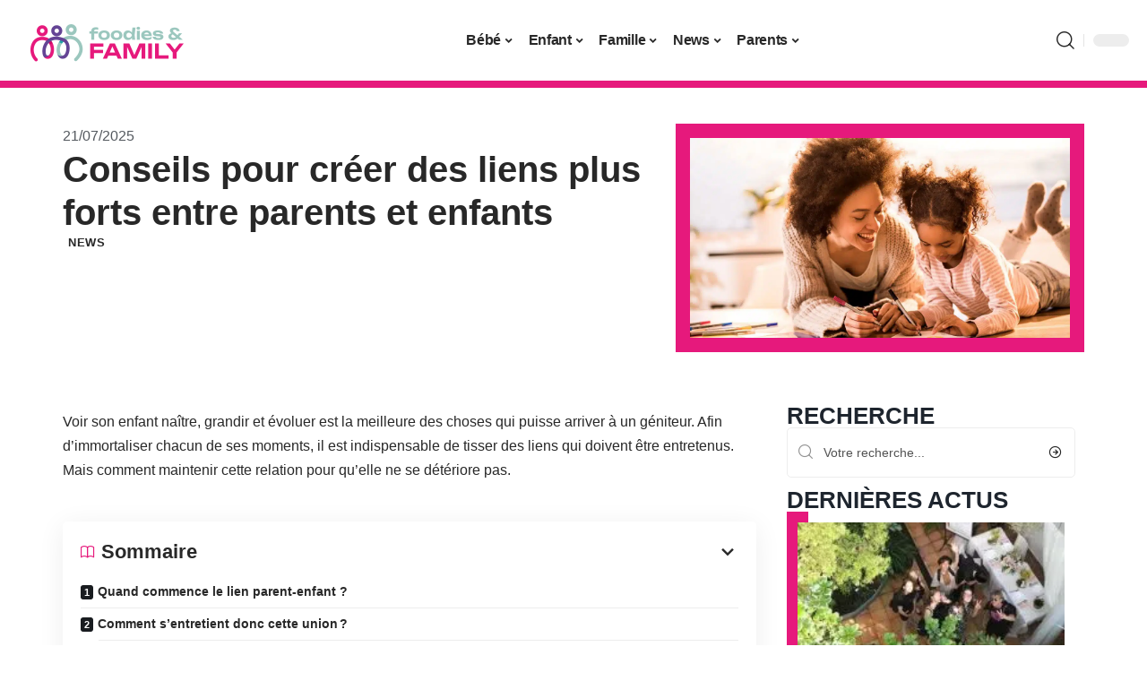

--- FILE ---
content_type: text/html; charset=UTF-8
request_url: https://foodiesandfamily.fr/conseils-pour-creer-des-liens-plus-forts-entre-parents-et-enfants/
body_size: 29804
content:
<!DOCTYPE html>
<html lang="fr-FR">
<head><meta charset="UTF-8"><script>if(navigator.userAgent.match(/MSIE|Internet Explorer/i)||navigator.userAgent.match(/Trident\/7\..*?rv:11/i)){var href=document.location.href;if(!href.match(/[?&]nowprocket/)){if(href.indexOf("?")==-1){if(href.indexOf("#")==-1){document.location.href=href+"?nowprocket=1"}else{document.location.href=href.replace("#","?nowprocket=1#")}}else{if(href.indexOf("#")==-1){document.location.href=href+"&nowprocket=1"}else{document.location.href=href.replace("#","&nowprocket=1#")}}}}</script><script>(()=>{class RocketLazyLoadScripts{constructor(){this.v="2.0.4",this.userEvents=["keydown","keyup","mousedown","mouseup","mousemove","mouseover","mouseout","touchmove","touchstart","touchend","touchcancel","wheel","click","dblclick","input"],this.attributeEvents=["onblur","onclick","oncontextmenu","ondblclick","onfocus","onmousedown","onmouseenter","onmouseleave","onmousemove","onmouseout","onmouseover","onmouseup","onmousewheel","onscroll","onsubmit"]}async t(){this.i(),this.o(),/iP(ad|hone)/.test(navigator.userAgent)&&this.h(),this.u(),this.l(this),this.m(),this.k(this),this.p(this),this._(),await Promise.all([this.R(),this.L()]),this.lastBreath=Date.now(),this.S(this),this.P(),this.D(),this.O(),this.M(),await this.C(this.delayedScripts.normal),await this.C(this.delayedScripts.defer),await this.C(this.delayedScripts.async),await this.T(),await this.F(),await this.j(),await this.A(),window.dispatchEvent(new Event("rocket-allScriptsLoaded")),this.everythingLoaded=!0,this.lastTouchEnd&&await new Promise(t=>setTimeout(t,500-Date.now()+this.lastTouchEnd)),this.I(),this.H(),this.U(),this.W()}i(){this.CSPIssue=sessionStorage.getItem("rocketCSPIssue"),document.addEventListener("securitypolicyviolation",t=>{this.CSPIssue||"script-src-elem"!==t.violatedDirective||"data"!==t.blockedURI||(this.CSPIssue=!0,sessionStorage.setItem("rocketCSPIssue",!0))},{isRocket:!0})}o(){window.addEventListener("pageshow",t=>{this.persisted=t.persisted,this.realWindowLoadedFired=!0},{isRocket:!0}),window.addEventListener("pagehide",()=>{this.onFirstUserAction=null},{isRocket:!0})}h(){let t;function e(e){t=e}window.addEventListener("touchstart",e,{isRocket:!0}),window.addEventListener("touchend",function i(o){o.changedTouches[0]&&t.changedTouches[0]&&Math.abs(o.changedTouches[0].pageX-t.changedTouches[0].pageX)<10&&Math.abs(o.changedTouches[0].pageY-t.changedTouches[0].pageY)<10&&o.timeStamp-t.timeStamp<200&&(window.removeEventListener("touchstart",e,{isRocket:!0}),window.removeEventListener("touchend",i,{isRocket:!0}),"INPUT"===o.target.tagName&&"text"===o.target.type||(o.target.dispatchEvent(new TouchEvent("touchend",{target:o.target,bubbles:!0})),o.target.dispatchEvent(new MouseEvent("mouseover",{target:o.target,bubbles:!0})),o.target.dispatchEvent(new PointerEvent("click",{target:o.target,bubbles:!0,cancelable:!0,detail:1,clientX:o.changedTouches[0].clientX,clientY:o.changedTouches[0].clientY})),event.preventDefault()))},{isRocket:!0})}q(t){this.userActionTriggered||("mousemove"!==t.type||this.firstMousemoveIgnored?"keyup"===t.type||"mouseover"===t.type||"mouseout"===t.type||(this.userActionTriggered=!0,this.onFirstUserAction&&this.onFirstUserAction()):this.firstMousemoveIgnored=!0),"click"===t.type&&t.preventDefault(),t.stopPropagation(),t.stopImmediatePropagation(),"touchstart"===this.lastEvent&&"touchend"===t.type&&(this.lastTouchEnd=Date.now()),"click"===t.type&&(this.lastTouchEnd=0),this.lastEvent=t.type,t.composedPath&&t.composedPath()[0].getRootNode()instanceof ShadowRoot&&(t.rocketTarget=t.composedPath()[0]),this.savedUserEvents.push(t)}u(){this.savedUserEvents=[],this.userEventHandler=this.q.bind(this),this.userEvents.forEach(t=>window.addEventListener(t,this.userEventHandler,{passive:!1,isRocket:!0})),document.addEventListener("visibilitychange",this.userEventHandler,{isRocket:!0})}U(){this.userEvents.forEach(t=>window.removeEventListener(t,this.userEventHandler,{passive:!1,isRocket:!0})),document.removeEventListener("visibilitychange",this.userEventHandler,{isRocket:!0}),this.savedUserEvents.forEach(t=>{(t.rocketTarget||t.target).dispatchEvent(new window[t.constructor.name](t.type,t))})}m(){const t="return false",e=Array.from(this.attributeEvents,t=>"data-rocket-"+t),i="["+this.attributeEvents.join("],[")+"]",o="[data-rocket-"+this.attributeEvents.join("],[data-rocket-")+"]",s=(e,i,o)=>{o&&o!==t&&(e.setAttribute("data-rocket-"+i,o),e["rocket"+i]=new Function("event",o),e.setAttribute(i,t))};new MutationObserver(t=>{for(const n of t)"attributes"===n.type&&(n.attributeName.startsWith("data-rocket-")||this.everythingLoaded?n.attributeName.startsWith("data-rocket-")&&this.everythingLoaded&&this.N(n.target,n.attributeName.substring(12)):s(n.target,n.attributeName,n.target.getAttribute(n.attributeName))),"childList"===n.type&&n.addedNodes.forEach(t=>{if(t.nodeType===Node.ELEMENT_NODE)if(this.everythingLoaded)for(const i of[t,...t.querySelectorAll(o)])for(const t of i.getAttributeNames())e.includes(t)&&this.N(i,t.substring(12));else for(const e of[t,...t.querySelectorAll(i)])for(const t of e.getAttributeNames())this.attributeEvents.includes(t)&&s(e,t,e.getAttribute(t))})}).observe(document,{subtree:!0,childList:!0,attributeFilter:[...this.attributeEvents,...e]})}I(){this.attributeEvents.forEach(t=>{document.querySelectorAll("[data-rocket-"+t+"]").forEach(e=>{this.N(e,t)})})}N(t,e){const i=t.getAttribute("data-rocket-"+e);i&&(t.setAttribute(e,i),t.removeAttribute("data-rocket-"+e))}k(t){Object.defineProperty(HTMLElement.prototype,"onclick",{get(){return this.rocketonclick||null},set(e){this.rocketonclick=e,this.setAttribute(t.everythingLoaded?"onclick":"data-rocket-onclick","this.rocketonclick(event)")}})}S(t){function e(e,i){let o=e[i];e[i]=null,Object.defineProperty(e,i,{get:()=>o,set(s){t.everythingLoaded?o=s:e["rocket"+i]=o=s}})}e(document,"onreadystatechange"),e(window,"onload"),e(window,"onpageshow");try{Object.defineProperty(document,"readyState",{get:()=>t.rocketReadyState,set(e){t.rocketReadyState=e},configurable:!0}),document.readyState="loading"}catch(t){console.log("WPRocket DJE readyState conflict, bypassing")}}l(t){this.originalAddEventListener=EventTarget.prototype.addEventListener,this.originalRemoveEventListener=EventTarget.prototype.removeEventListener,this.savedEventListeners=[],EventTarget.prototype.addEventListener=function(e,i,o){o&&o.isRocket||!t.B(e,this)&&!t.userEvents.includes(e)||t.B(e,this)&&!t.userActionTriggered||e.startsWith("rocket-")||t.everythingLoaded?t.originalAddEventListener.call(this,e,i,o):(t.savedEventListeners.push({target:this,remove:!1,type:e,func:i,options:o}),"mouseenter"!==e&&"mouseleave"!==e||t.originalAddEventListener.call(this,e,t.savedUserEvents.push,o))},EventTarget.prototype.removeEventListener=function(e,i,o){o&&o.isRocket||!t.B(e,this)&&!t.userEvents.includes(e)||t.B(e,this)&&!t.userActionTriggered||e.startsWith("rocket-")||t.everythingLoaded?t.originalRemoveEventListener.call(this,e,i,o):t.savedEventListeners.push({target:this,remove:!0,type:e,func:i,options:o})}}J(t,e){this.savedEventListeners=this.savedEventListeners.filter(i=>{let o=i.type,s=i.target||window;return e!==o||t!==s||(this.B(o,s)&&(i.type="rocket-"+o),this.$(i),!1)})}H(){EventTarget.prototype.addEventListener=this.originalAddEventListener,EventTarget.prototype.removeEventListener=this.originalRemoveEventListener,this.savedEventListeners.forEach(t=>this.$(t))}$(t){t.remove?this.originalRemoveEventListener.call(t.target,t.type,t.func,t.options):this.originalAddEventListener.call(t.target,t.type,t.func,t.options)}p(t){let e;function i(e){return t.everythingLoaded?e:e.split(" ").map(t=>"load"===t||t.startsWith("load.")?"rocket-jquery-load":t).join(" ")}function o(o){function s(e){const s=o.fn[e];o.fn[e]=o.fn.init.prototype[e]=function(){return this[0]===window&&t.userActionTriggered&&("string"==typeof arguments[0]||arguments[0]instanceof String?arguments[0]=i(arguments[0]):"object"==typeof arguments[0]&&Object.keys(arguments[0]).forEach(t=>{const e=arguments[0][t];delete arguments[0][t],arguments[0][i(t)]=e})),s.apply(this,arguments),this}}if(o&&o.fn&&!t.allJQueries.includes(o)){const e={DOMContentLoaded:[],"rocket-DOMContentLoaded":[]};for(const t in e)document.addEventListener(t,()=>{e[t].forEach(t=>t())},{isRocket:!0});o.fn.ready=o.fn.init.prototype.ready=function(i){function s(){parseInt(o.fn.jquery)>2?setTimeout(()=>i.bind(document)(o)):i.bind(document)(o)}return"function"==typeof i&&(t.realDomReadyFired?!t.userActionTriggered||t.fauxDomReadyFired?s():e["rocket-DOMContentLoaded"].push(s):e.DOMContentLoaded.push(s)),o([])},s("on"),s("one"),s("off"),t.allJQueries.push(o)}e=o}t.allJQueries=[],o(window.jQuery),Object.defineProperty(window,"jQuery",{get:()=>e,set(t){o(t)}})}P(){const t=new Map;document.write=document.writeln=function(e){const i=document.currentScript,o=document.createRange(),s=i.parentElement;let n=t.get(i);void 0===n&&(n=i.nextSibling,t.set(i,n));const c=document.createDocumentFragment();o.setStart(c,0),c.appendChild(o.createContextualFragment(e)),s.insertBefore(c,n)}}async R(){return new Promise(t=>{this.userActionTriggered?t():this.onFirstUserAction=t})}async L(){return new Promise(t=>{document.addEventListener("DOMContentLoaded",()=>{this.realDomReadyFired=!0,t()},{isRocket:!0})})}async j(){return this.realWindowLoadedFired?Promise.resolve():new Promise(t=>{window.addEventListener("load",t,{isRocket:!0})})}M(){this.pendingScripts=[];this.scriptsMutationObserver=new MutationObserver(t=>{for(const e of t)e.addedNodes.forEach(t=>{"SCRIPT"!==t.tagName||t.noModule||t.isWPRocket||this.pendingScripts.push({script:t,promise:new Promise(e=>{const i=()=>{const i=this.pendingScripts.findIndex(e=>e.script===t);i>=0&&this.pendingScripts.splice(i,1),e()};t.addEventListener("load",i,{isRocket:!0}),t.addEventListener("error",i,{isRocket:!0}),setTimeout(i,1e3)})})})}),this.scriptsMutationObserver.observe(document,{childList:!0,subtree:!0})}async F(){await this.X(),this.pendingScripts.length?(await this.pendingScripts[0].promise,await this.F()):this.scriptsMutationObserver.disconnect()}D(){this.delayedScripts={normal:[],async:[],defer:[]},document.querySelectorAll("script[type$=rocketlazyloadscript]").forEach(t=>{t.hasAttribute("data-rocket-src")?t.hasAttribute("async")&&!1!==t.async?this.delayedScripts.async.push(t):t.hasAttribute("defer")&&!1!==t.defer||"module"===t.getAttribute("data-rocket-type")?this.delayedScripts.defer.push(t):this.delayedScripts.normal.push(t):this.delayedScripts.normal.push(t)})}async _(){await this.L();let t=[];document.querySelectorAll("script[type$=rocketlazyloadscript][data-rocket-src]").forEach(e=>{let i=e.getAttribute("data-rocket-src");if(i&&!i.startsWith("data:")){i.startsWith("//")&&(i=location.protocol+i);try{const o=new URL(i).origin;o!==location.origin&&t.push({src:o,crossOrigin:e.crossOrigin||"module"===e.getAttribute("data-rocket-type")})}catch(t){}}}),t=[...new Map(t.map(t=>[JSON.stringify(t),t])).values()],this.Y(t,"preconnect")}async G(t){if(await this.K(),!0!==t.noModule||!("noModule"in HTMLScriptElement.prototype))return new Promise(e=>{let i;function o(){(i||t).setAttribute("data-rocket-status","executed"),e()}try{if(navigator.userAgent.includes("Firefox/")||""===navigator.vendor||this.CSPIssue)i=document.createElement("script"),[...t.attributes].forEach(t=>{let e=t.nodeName;"type"!==e&&("data-rocket-type"===e&&(e="type"),"data-rocket-src"===e&&(e="src"),i.setAttribute(e,t.nodeValue))}),t.text&&(i.text=t.text),t.nonce&&(i.nonce=t.nonce),i.hasAttribute("src")?(i.addEventListener("load",o,{isRocket:!0}),i.addEventListener("error",()=>{i.setAttribute("data-rocket-status","failed-network"),e()},{isRocket:!0}),setTimeout(()=>{i.isConnected||e()},1)):(i.text=t.text,o()),i.isWPRocket=!0,t.parentNode.replaceChild(i,t);else{const i=t.getAttribute("data-rocket-type"),s=t.getAttribute("data-rocket-src");i?(t.type=i,t.removeAttribute("data-rocket-type")):t.removeAttribute("type"),t.addEventListener("load",o,{isRocket:!0}),t.addEventListener("error",i=>{this.CSPIssue&&i.target.src.startsWith("data:")?(console.log("WPRocket: CSP fallback activated"),t.removeAttribute("src"),this.G(t).then(e)):(t.setAttribute("data-rocket-status","failed-network"),e())},{isRocket:!0}),s?(t.fetchPriority="high",t.removeAttribute("data-rocket-src"),t.src=s):t.src="data:text/javascript;base64,"+window.btoa(unescape(encodeURIComponent(t.text)))}}catch(i){t.setAttribute("data-rocket-status","failed-transform"),e()}});t.setAttribute("data-rocket-status","skipped")}async C(t){const e=t.shift();return e?(e.isConnected&&await this.G(e),this.C(t)):Promise.resolve()}O(){this.Y([...this.delayedScripts.normal,...this.delayedScripts.defer,...this.delayedScripts.async],"preload")}Y(t,e){this.trash=this.trash||[];let i=!0;var o=document.createDocumentFragment();t.forEach(t=>{const s=t.getAttribute&&t.getAttribute("data-rocket-src")||t.src;if(s&&!s.startsWith("data:")){const n=document.createElement("link");n.href=s,n.rel=e,"preconnect"!==e&&(n.as="script",n.fetchPriority=i?"high":"low"),t.getAttribute&&"module"===t.getAttribute("data-rocket-type")&&(n.crossOrigin=!0),t.crossOrigin&&(n.crossOrigin=t.crossOrigin),t.integrity&&(n.integrity=t.integrity),t.nonce&&(n.nonce=t.nonce),o.appendChild(n),this.trash.push(n),i=!1}}),document.head.appendChild(o)}W(){this.trash.forEach(t=>t.remove())}async T(){try{document.readyState="interactive"}catch(t){}this.fauxDomReadyFired=!0;try{await this.K(),this.J(document,"readystatechange"),document.dispatchEvent(new Event("rocket-readystatechange")),await this.K(),document.rocketonreadystatechange&&document.rocketonreadystatechange(),await this.K(),this.J(document,"DOMContentLoaded"),document.dispatchEvent(new Event("rocket-DOMContentLoaded")),await this.K(),this.J(window,"DOMContentLoaded"),window.dispatchEvent(new Event("rocket-DOMContentLoaded"))}catch(t){console.error(t)}}async A(){try{document.readyState="complete"}catch(t){}try{await this.K(),this.J(document,"readystatechange"),document.dispatchEvent(new Event("rocket-readystatechange")),await this.K(),document.rocketonreadystatechange&&document.rocketonreadystatechange(),await this.K(),this.J(window,"load"),window.dispatchEvent(new Event("rocket-load")),await this.K(),window.rocketonload&&window.rocketonload(),await this.K(),this.allJQueries.forEach(t=>t(window).trigger("rocket-jquery-load")),await this.K(),this.J(window,"pageshow");const t=new Event("rocket-pageshow");t.persisted=this.persisted,window.dispatchEvent(t),await this.K(),window.rocketonpageshow&&window.rocketonpageshow({persisted:this.persisted})}catch(t){console.error(t)}}async K(){Date.now()-this.lastBreath>45&&(await this.X(),this.lastBreath=Date.now())}async X(){return document.hidden?new Promise(t=>setTimeout(t)):new Promise(t=>requestAnimationFrame(t))}B(t,e){return e===document&&"readystatechange"===t||(e===document&&"DOMContentLoaded"===t||(e===window&&"DOMContentLoaded"===t||(e===window&&"load"===t||e===window&&"pageshow"===t)))}static run(){(new RocketLazyLoadScripts).t()}}RocketLazyLoadScripts.run()})();</script>
    
    <meta http-equiv="X-UA-Compatible" content="IE=edge">
    <meta name="viewport" content="width=device-width, initial-scale=1">
    <link rel="profile" href="https://gmpg.org/xfn/11">
	<meta name='robots' content='index, follow, max-image-preview:large, max-snippet:-1, max-video-preview:-1' />
            <link rel="apple-touch-icon" href="https://foodiesandfamily.fr/wp-content/uploads/foodiesandfamily.fr-512x512_2.png"/>
		            <meta name="msapplication-TileColor" content="#ffffff">
            <meta name="msapplication-TileImage" content="https://foodiesandfamily.fr/wp-content/uploads/foodiesandfamily.fr-512x512_2.png"/>
		<meta http-equiv="Content-Security-Policy" content="upgrade-insecure-requests">

	<!-- This site is optimized with the Yoast SEO plugin v26.8 - https://yoast.com/product/yoast-seo-wordpress/ -->
	<title>Conseils pour créer des liens plus forts entre parents et enfants - Foodies et Family</title><link rel="preload" data-rocket-preload as="image" href="https://foodiesandfamily.fr/wp-content/uploads/conseilip.jpg.webp" imagesrcset="https://foodiesandfamily.fr/wp-content/uploads/conseilip.jpg.webp 1200w,https://foodiesandfamily.fr/wp-content/uploads/conseilip-300x158.jpg.webp 300w,https://foodiesandfamily.fr/wp-content/uploads/conseilip-768x403.jpg.webp 768w,https://foodiesandfamily.fr/wp-content/uploads/conseilip-600x315.jpg.webp 600w,https://foodiesandfamily.fr/wp-content/uploads/conseilip-400x210.jpg.webp 400w" imagesizes="(max-width: 1200px) 100vw, 1200px" fetchpriority="high">
	<link rel="canonical" href="https://foodiesandfamily.fr/conseils-pour-creer-des-liens-plus-forts-entre-parents-et-enfants/" />
	<meta property="og:locale" content="fr_FR" />
	<meta property="og:type" content="article" />
	<meta property="og:title" content="Conseils pour créer des liens plus forts entre parents et enfants - Foodies et Family" />
	<meta property="og:description" content="Voir son enfant naître, grandir et évoluer est la meilleure des choses qui puisse arriver à un géniteur. Afin d&rsquo;immortaliser chacun de ses moments, il est indispensable de tisser des liens qui doivent être entretenus. Mais comment maintenir cette relation pour qu’elle ne se détériore pas.SommaireQuand commence le lien parent-enfant ?Comment s&rsquo;entretient donc cette union ?Disposer [&hellip;]" />
	<meta property="og:url" content="https://foodiesandfamily.fr/conseils-pour-creer-des-liens-plus-forts-entre-parents-et-enfants/" />
	<meta property="og:site_name" content="Foodies et Family" />
	<meta property="article:published_time" content="2025-07-21T00:01:00+00:00" />
	<meta property="article:modified_time" content="2025-07-21T11:29:39+00:00" />
	<meta property="og:image" content="https://foodiesandfamily.fr/wp-content/uploads/conseilip.jpg" />
	<meta property="og:image:width" content="1200" />
	<meta property="og:image:height" content="630" />
	<meta property="og:image:type" content="image/jpeg" />
	<meta name="author" content="Silvere" />
	<meta name="twitter:card" content="summary_large_image" />
	<meta name="twitter:label1" content="Écrit par" />
	<meta name="twitter:data1" content="Silvere" />
	<meta name="twitter:label2" content="Durée de lecture estimée" />
	<meta name="twitter:data2" content="7 minutes" />
	<script type="application/ld+json" class="yoast-schema-graph">{"@context":"https://schema.org","@graph":[{"@type":"Article","@id":"https://foodiesandfamily.fr/conseils-pour-creer-des-liens-plus-forts-entre-parents-et-enfants/#article","isPartOf":{"@id":"https://foodiesandfamily.fr/conseils-pour-creer-des-liens-plus-forts-entre-parents-et-enfants/"},"author":{"name":"Silvere","@id":"https://foodiesandfamily.fr/#/schema/person/c94e69dfcbf03814b6bf4616b31192df"},"headline":"Conseils pour créer des liens plus forts entre parents et enfants","datePublished":"2025-07-21T00:01:00+00:00","dateModified":"2025-07-21T11:29:39+00:00","mainEntityOfPage":{"@id":"https://foodiesandfamily.fr/conseils-pour-creer-des-liens-plus-forts-entre-parents-et-enfants/"},"wordCount":1458,"image":{"@id":"https://foodiesandfamily.fr/conseils-pour-creer-des-liens-plus-forts-entre-parents-et-enfants/#primaryimage"},"thumbnailUrl":"https://foodiesandfamily.fr/wp-content/uploads/conseilip.jpg","articleSection":["News"],"inLanguage":"fr-FR"},{"@type":"WebPage","@id":"https://foodiesandfamily.fr/conseils-pour-creer-des-liens-plus-forts-entre-parents-et-enfants/","url":"https://foodiesandfamily.fr/conseils-pour-creer-des-liens-plus-forts-entre-parents-et-enfants/","name":"Conseils pour créer des liens plus forts entre parents et enfants - Foodies et Family","isPartOf":{"@id":"https://foodiesandfamily.fr/#website"},"primaryImageOfPage":{"@id":"https://foodiesandfamily.fr/conseils-pour-creer-des-liens-plus-forts-entre-parents-et-enfants/#primaryimage"},"image":{"@id":"https://foodiesandfamily.fr/conseils-pour-creer-des-liens-plus-forts-entre-parents-et-enfants/#primaryimage"},"thumbnailUrl":"https://foodiesandfamily.fr/wp-content/uploads/conseilip.jpg","datePublished":"2025-07-21T00:01:00+00:00","dateModified":"2025-07-21T11:29:39+00:00","author":{"@id":"https://foodiesandfamily.fr/#/schema/person/c94e69dfcbf03814b6bf4616b31192df"},"breadcrumb":{"@id":"https://foodiesandfamily.fr/conseils-pour-creer-des-liens-plus-forts-entre-parents-et-enfants/#breadcrumb"},"inLanguage":"fr-FR","potentialAction":[{"@type":"ReadAction","target":["https://foodiesandfamily.fr/conseils-pour-creer-des-liens-plus-forts-entre-parents-et-enfants/"]}]},{"@type":"ImageObject","inLanguage":"fr-FR","@id":"https://foodiesandfamily.fr/conseils-pour-creer-des-liens-plus-forts-entre-parents-et-enfants/#primaryimage","url":"https://foodiesandfamily.fr/wp-content/uploads/conseilip.jpg","contentUrl":"https://foodiesandfamily.fr/wp-content/uploads/conseilip.jpg","width":1200,"height":630},{"@type":"BreadcrumbList","@id":"https://foodiesandfamily.fr/conseils-pour-creer-des-liens-plus-forts-entre-parents-et-enfants/#breadcrumb","itemListElement":[{"@type":"ListItem","position":1,"name":"Accueil","item":"https://foodiesandfamily.fr/"},{"@type":"ListItem","position":2,"name":"Conseils pour créer des liens plus forts entre parents et enfants"}]},{"@type":"WebSite","@id":"https://foodiesandfamily.fr/#website","url":"https://foodiesandfamily.fr/","name":"Foodies et Family","description":"La famille avant tout","potentialAction":[{"@type":"SearchAction","target":{"@type":"EntryPoint","urlTemplate":"https://foodiesandfamily.fr/?s={search_term_string}"},"query-input":{"@type":"PropertyValueSpecification","valueRequired":true,"valueName":"search_term_string"}}],"inLanguage":"fr-FR"},{"@type":"Person","@id":"https://foodiesandfamily.fr/#/schema/person/c94e69dfcbf03814b6bf4616b31192df","name":"Silvere","image":{"@type":"ImageObject","inLanguage":"fr-FR","@id":"https://foodiesandfamily.fr/#/schema/person/image/","url":"https://secure.gravatar.com/avatar/0db5fe04aff8bbf8c4ac2666880e6043e5731ee2655f4679b11f6bb6884e1c2c?s=96&d=mm&r=g","contentUrl":"https://secure.gravatar.com/avatar/0db5fe04aff8bbf8c4ac2666880e6043e5731ee2655f4679b11f6bb6884e1c2c?s=96&d=mm&r=g","caption":"Silvere"}}]}</script>
	<!-- / Yoast SEO plugin. -->


<link rel="alternate" type="application/rss+xml" title="Foodies et Family &raquo; Flux" href="https://foodiesandfamily.fr/feed/" />
<link rel="alternate" title="oEmbed (JSON)" type="application/json+oembed" href="https://foodiesandfamily.fr/wp-json/oembed/1.0/embed?url=https%3A%2F%2Ffoodiesandfamily.fr%2Fconseils-pour-creer-des-liens-plus-forts-entre-parents-et-enfants%2F" />
<link rel="alternate" title="oEmbed (XML)" type="text/xml+oembed" href="https://foodiesandfamily.fr/wp-json/oembed/1.0/embed?url=https%3A%2F%2Ffoodiesandfamily.fr%2Fconseils-pour-creer-des-liens-plus-forts-entre-parents-et-enfants%2F&#038;format=xml" />
<style id='wp-img-auto-sizes-contain-inline-css'>
img:is([sizes=auto i],[sizes^="auto," i]){contain-intrinsic-size:3000px 1500px}
/*# sourceURL=wp-img-auto-sizes-contain-inline-css */
</style>
<link data-minify="1" rel='stylesheet' id='global-tweaks-css' href='https://foodiesandfamily.fr/wp-content/cache/min/1/wp-content/plugins/zz-awp-optimize/assets/css/global-tweaks.css?ver=1768638432' media='all' />
<link data-minify="1" rel='stylesheet' id='theme-tweaks-css' href='https://foodiesandfamily.fr/wp-content/cache/min/1/wp-content/plugins/zz-awp-optimize/inc/themes/foxiz/assets/css/tweaks.css?ver=1768638432' media='all' />
<link data-minify="1" rel='stylesheet' id='font-system-css' href='https://foodiesandfamily.fr/wp-content/cache/min/1/wp-content/plugins/zz-awp-optimize/assets/css/font-system.css?ver=1768638432' media='all' />
<style id='wp-emoji-styles-inline-css'>

	img.wp-smiley, img.emoji {
		display: inline !important;
		border: none !important;
		box-shadow: none !important;
		height: 1em !important;
		width: 1em !important;
		margin: 0 0.07em !important;
		vertical-align: -0.1em !important;
		background: none !important;
		padding: 0 !important;
	}
/*# sourceURL=wp-emoji-styles-inline-css */
</style>
<link rel='stylesheet' id='elementor-frontend-css' href='https://foodiesandfamily.fr/wp-content/plugins/elementor/assets/css/frontend.min.css?ver=3.34.2' media='all' />
<link rel='stylesheet' id='elementor-post-3731-css' href='https://foodiesandfamily.fr/wp-content/uploads/elementor/css/post-3731.css?ver=1768638431' media='all' />
<link rel='stylesheet' id='elementor-post-4392-css' href='https://foodiesandfamily.fr/wp-content/uploads/elementor/css/post-4392.css?ver=1768638433' media='all' />
<link data-minify="1" rel='stylesheet' id='foxiz-main-css' href='https://foodiesandfamily.fr/wp-content/cache/min/1/wp-content/themes/foxiz/assets/css/main.css?ver=1768638432' media='all' />
<link data-minify="1" rel='stylesheet' id='foxiz-print-css' href='https://foodiesandfamily.fr/wp-content/cache/min/1/wp-content/themes/foxiz/assets/css/print.css?ver=1768638432' media='all' />
<link rel='stylesheet' id='foxiz-style-css' href='https://foodiesandfamily.fr/wp-content/themes/foxiz-child-017/style.css?ver=1.8.1' media='all' />
<style id='foxiz-style-inline-css'>
:root {--g-color :#E6197C;--g-color-90 :#E6197Ce6;}[data-theme="dark"].is-hd-4 {--nav-bg: #191c20;--nav-bg-from: #191c20;--nav-bg-to: #191c20;}[data-theme="dark"].is-hd-5, [data-theme="dark"].is-hd-5:not(.sticky-on) {--nav-bg: #191c20;--nav-bg-from: #191c20;--nav-bg-to: #191c20;}:root {--max-width-wo-sb : 860px;--hyperlink-line-color :var(--g-color);}.search-header:before { background-repeat : no-repeat;background-size : cover;background-attachment : scroll;background-position : center center;}[data-theme="dark"] .search-header:before { background-repeat : no-repeat;background-size : cover;background-attachment : scroll;background-position : center center;}.footer-has-bg { background-color : #88888812;}#amp-mobile-version-switcher { display: none; }
/*# sourceURL=foxiz-style-inline-css */
</style>
<link data-minify="1" rel='stylesheet' id='foxiz-parent-css' href='https://foodiesandfamily.fr/wp-content/cache/min/1/wp-content/themes/foxiz/style.css?ver=1768638432' media='all' />
<link data-minify="1" rel='stylesheet' id='foxiz-theme017-color-css' href='https://foodiesandfamily.fr/wp-content/cache/min/1/wp-content/themes/foxiz-child-017/style-theme017-color.css?ver=1768638432' media='all' />
<link data-minify="1" rel='stylesheet' id='foxiz-theme017-css' href='https://foodiesandfamily.fr/wp-content/cache/min/1/wp-content/themes/foxiz-child-017/style-theme017.css?ver=1768638432' media='all' />
<style id='rocket-lazyload-inline-css'>
.rll-youtube-player{position:relative;padding-bottom:56.23%;height:0;overflow:hidden;max-width:100%;}.rll-youtube-player:focus-within{outline: 2px solid currentColor;outline-offset: 5px;}.rll-youtube-player iframe{position:absolute;top:0;left:0;width:100%;height:100%;z-index:100;background:0 0}.rll-youtube-player img{bottom:0;display:block;left:0;margin:auto;max-width:100%;width:100%;position:absolute;right:0;top:0;border:none;height:auto;-webkit-transition:.4s all;-moz-transition:.4s all;transition:.4s all}.rll-youtube-player img:hover{-webkit-filter:brightness(75%)}.rll-youtube-player .play{height:100%;width:100%;left:0;top:0;position:absolute;background:var(--wpr-bg-0e2c35b3-31bb-48fb-a2cf-c18d19a6a7a1) no-repeat center;background-color: transparent !important;cursor:pointer;border:none;}.wp-embed-responsive .wp-has-aspect-ratio .rll-youtube-player{position:absolute;padding-bottom:0;width:100%;height:100%;top:0;bottom:0;left:0;right:0}
/*# sourceURL=rocket-lazyload-inline-css */
</style>
<script src="https://foodiesandfamily.fr/wp-includes/js/jquery/jquery.min.js?ver=3.7.1" id="jquery-core-js" data-rocket-defer defer></script>
<script src="https://foodiesandfamily.fr/wp-includes/js/jquery/jquery-migrate.min.js?ver=3.4.1" id="jquery-migrate-js" data-rocket-defer defer></script>
<link rel="https://api.w.org/" href="https://foodiesandfamily.fr/wp-json/" /><link rel="alternate" title="JSON" type="application/json" href="https://foodiesandfamily.fr/wp-json/wp/v2/posts/551" /><meta name="generator" content="WordPress 6.9" />
<link rel='shortlink' href='https://foodiesandfamily.fr/?p=551' />
<link rel="EditURI" type="application/rsd+xml" title="RSD" href="https://foodiesandfamily.fr/send.php?rsd" />
<!-- Google tag (gtag.js) -->
<script type="rocketlazyloadscript" async data-rocket-src="https://www.googletagmanager.com/gtag/js?id=G-JKHB6BEJH3"></script>
<script type="rocketlazyloadscript">
  window.dataLayer = window.dataLayer || [];
  function gtag(){dataLayer.push(arguments);}
  gtag('js', new Date());

  gtag('config', 'G-JKHB6BEJH3');
</script>
<link rel="icon" type="image/png" href="/wp-content/uploads/fbrfg/favicon-96x96.png" sizes="96x96" />
<link rel="icon" type="image/svg+xml" href="/wp-content/uploads/fbrfg/favicon.svg" />
<link rel="shortcut icon" href="/wp-content/uploads/fbrfg/favicon.ico" />
<link rel="apple-touch-icon" sizes="180x180" href="/wp-content/uploads/fbrfg/apple-touch-icon.png" />
<link rel="manifest" href="/wp-content/uploads/fbrfg/site.webmanifest" /><style>
        .elementor-widget-sidebar {
            position: sticky !important;
            top: 20px !important;
        }
    </style><meta name="generator" content="Elementor 3.34.2; features: e_font_icon_svg, additional_custom_breakpoints; settings: css_print_method-external, google_font-enabled, font_display-swap">
			<style>
				.e-con.e-parent:nth-of-type(n+4):not(.e-lazyloaded):not(.e-no-lazyload),
				.e-con.e-parent:nth-of-type(n+4):not(.e-lazyloaded):not(.e-no-lazyload) * {
					background-image: none !important;
				}
				@media screen and (max-height: 1024px) {
					.e-con.e-parent:nth-of-type(n+3):not(.e-lazyloaded):not(.e-no-lazyload),
					.e-con.e-parent:nth-of-type(n+3):not(.e-lazyloaded):not(.e-no-lazyload) * {
						background-image: none !important;
					}
				}
				@media screen and (max-height: 640px) {
					.e-con.e-parent:nth-of-type(n+2):not(.e-lazyloaded):not(.e-no-lazyload),
					.e-con.e-parent:nth-of-type(n+2):not(.e-lazyloaded):not(.e-no-lazyload) * {
						background-image: none !important;
					}
				}
			</style>
			<link rel="icon" href="https://foodiesandfamily.fr/wp-content/uploads/foodiesandfamily.fr-512x512_2-1-150x150.png" sizes="32x32" />
<link rel="icon" href="https://foodiesandfamily.fr/wp-content/uploads/foodiesandfamily.fr-512x512_2-1-300x300.png" sizes="192x192" />
<link rel="apple-touch-icon" href="https://foodiesandfamily.fr/wp-content/uploads/foodiesandfamily.fr-512x512_2-1-300x300.png" />
<meta name="msapplication-TileImage" content="https://foodiesandfamily.fr/wp-content/uploads/foodiesandfamily.fr-512x512_2-1-300x300.png" />
<noscript><style id="rocket-lazyload-nojs-css">.rll-youtube-player, [data-lazy-src]{display:none !important;}</style></noscript><style id="rocket-lazyrender-inline-css">[data-wpr-lazyrender] {content-visibility: auto;}</style><style id="wpr-lazyload-bg-container"></style><style id="wpr-lazyload-bg-exclusion"></style>
<noscript>
<style id="wpr-lazyload-bg-nostyle">.rll-youtube-player .play{--wpr-bg-0e2c35b3-31bb-48fb-a2cf-c18d19a6a7a1: url('https://foodiesandfamily.fr/wp-content/plugins/wp-rocket/assets/img/youtube.png');}</style>
</noscript>
<script type="application/javascript">const rocket_pairs = [{"selector":".rll-youtube-player .play","style":".rll-youtube-player .play{--wpr-bg-0e2c35b3-31bb-48fb-a2cf-c18d19a6a7a1: url('https:\/\/foodiesandfamily.fr\/wp-content\/plugins\/wp-rocket\/assets\/img\/youtube.png');}","hash":"0e2c35b3-31bb-48fb-a2cf-c18d19a6a7a1","url":"https:\/\/foodiesandfamily.fr\/wp-content\/plugins\/wp-rocket\/assets\/img\/youtube.png"}]; const rocket_excluded_pairs = [];</script><meta name="generator" content="WP Rocket 3.20.3" data-wpr-features="wpr_lazyload_css_bg_img wpr_delay_js wpr_defer_js wpr_minify_js wpr_lazyload_images wpr_lazyload_iframes wpr_automatic_lazy_rendering wpr_oci wpr_cache_webp wpr_minify_css wpr_desktop" /></head>
<body data-rsssl=1 class="wp-singular post-template-default single single-post postid-551 single-format-standard wp-embed-responsive wp-theme-foxiz wp-child-theme-foxiz-child-017 elementor-default elementor-kit-3731 menu-ani-1 hover-ani-1 is-rm-1 is-hd-3 is-stemplate is-backtop none-m-backtop is-mstick is-smart-sticky sync-bookmarks" data-theme="default">
<div  class="site-outer">
	        <header  id="site-header" class="header-wrap rb-section header-set-1 header-3 header-fw style-none has-quick-menu">
			        <div  class="reading-indicator"><span id="reading-progress"></span></div>
		            <div id="navbar-outer" class="navbar-outer">
                <div id="sticky-holder" class="sticky-holder">
                    <div class="navbar-wrap">
                        <div class="rb-container edge-padding">
                            <div class="navbar-inner">
                                <div class="navbar-left">
									        <div class="logo-wrap is-image-logo site-branding">
            <a href="https://foodiesandfamily.fr/" class="logo" title="Foodies et Family">
				<img class="logo-default" data-mode="default" height="200" width="400" src="https://foodiesandfamily.fr/wp-content/uploads/foodiesandfamily.fr-400x200-1.png" srcset="https://foodiesandfamily.fr/wp-content/uploads/foodiesandfamily.fr-400x200-1.png 1x,https://foodiesandfamily.fr/wp-content/uploads/foodiesandfamily.fr-400x200-1.png 2x" alt="Foodies et Family" decoding="async" loading="eager"><img class="logo-dark" data-mode="dark" height="200" width="400" src="https://foodiesandfamily.fr/wp-content/uploads/foodiesandfamily.fr-400x200-1.png" srcset="https://foodiesandfamily.fr/wp-content/uploads/foodiesandfamily.fr-400x200-1.png 1x,https://foodiesandfamily.fr/wp-content/uploads/foodiesandfamily.fr-400x200-1.png 2x" alt="Foodies et Family" decoding="async" loading="eager">            </a>
        </div>
		                                </div>
                                <div class="navbar-center">
									        <nav id="site-navigation" class="main-menu-wrap" aria-label="main menu"><ul id="menu-main-1" class="main-menu rb-menu large-menu" itemscope itemtype="https://www.schema.org/SiteNavigationElement"><li class="menu-item menu-item-type-taxonomy menu-item-object-category menu-item-181 menu-item-has-children menu-has-child-mega is-child-wide"><a href="https://foodiesandfamily.fr/bebe/"><span>Bébé</span></a><div class="mega-dropdown is-mega-category"><div class="rb-container edge-padding"><div class="mega-dropdown-inner"><div class="mega-header mega-header-fw"><span class="h4">Bébé</span><a class="mega-link is-meta" href="https://foodiesandfamily.fr/bebe/"><span>Show More</span><i class="rbi rbi-cright" aria-hidden="true"></i></a></div><div id="mega-listing-181" class="block-wrap block-small block-grid block-grid-small-1 rb-columns rb-col-5 is-gap-10"><div class="block-inner">        <div class="p-wrap p-grid p-grid-small-1" data-pid="4440">
	            <div class="feat-holder overlay-text">
				        <div class="p-featured">
			        <a class="p-flink" href="https://foodiesandfamily.fr/bronchite-chez-bebe-signes-et-symptomes-a-surveiller/" title="Bronchite chez bébé : signes et symptômes à surveiller">
			<img width="330" height="220" src="https://foodiesandfamily.fr/wp-content/uploads/bebe-toux-domicile-330x220.png" class="featured-img wp-post-image" alt="Bébé de 10 mois en pyjama bleu clair toussé dans le salon" loading="eager" decoding="async" srcset="https://foodiesandfamily.fr/wp-content/uploads/bebe-toux-domicile-330x220.png 330w, https://foodiesandfamily.fr/wp-content/uploads/bebe-toux-domicile-300x200.png 300w, https://foodiesandfamily.fr/wp-content/uploads/bebe-toux-domicile-768x512.png 768w, https://foodiesandfamily.fr/wp-content/uploads/bebe-toux-domicile-420x280.png 420w, https://foodiesandfamily.fr/wp-content/uploads/bebe-toux-domicile-615x410.png 615w, https://foodiesandfamily.fr/wp-content/uploads/bebe-toux-domicile-860x573.png 860w, https://foodiesandfamily.fr/wp-content/uploads/bebe-toux-domicile.png 1200w" sizes="(max-width: 330px) 100vw, 330px" />        </a>
		        </div>
	            </div>
		        <div class="p-content">
			<span class="entry-title h4">        <a class="p-url" href="https://foodiesandfamily.fr/bronchite-chez-bebe-signes-et-symptomes-a-surveiller/" rel="bookmark">Bronchite chez bébé : signes et symptômes à surveiller</a></span>            <div class="p-meta">
                <div class="meta-inner is-meta">
					<span class="meta-el meta-update">
		            <time class="date date-updated" title="2026-01-23T02:53:57+01:00">23 janvier 2026</time>
		        </span>
		                </div>
				            </div>
		        </div>
		        </div>
	        <div class="p-wrap p-grid p-grid-small-1" data-pid="3713">
	            <div class="feat-holder overlay-text">
				        <div class="p-featured">
			        <a class="p-flink" href="https://foodiesandfamily.fr/fruit-choix-grignoteuse-pour-bebe-de-4-mois/" title="Fruit : choix grignoteuse pour bébé de 4 mois">
			<img width="330" height="220" src="https://foodiesandfamily.fr/wp-content/uploads/generated_876666324602676745.png" class="featured-img wp-post-image" alt="" loading="eager" decoding="async" srcset="https://foodiesandfamily.fr/wp-content/uploads/generated_876666324602676745.png 1200w, https://foodiesandfamily.fr/wp-content/uploads/generated_876666324602676745-300x200.png 300w, https://foodiesandfamily.fr/wp-content/uploads/generated_876666324602676745-768x512.png 768w, https://foodiesandfamily.fr/wp-content/uploads/generated_876666324602676745-150x100.png 150w, https://foodiesandfamily.fr/wp-content/uploads/generated_876666324602676745-400x267.png 400w" sizes="(max-width: 330px) 100vw, 330px" />        </a>
		        </div>
	            </div>
		        <div class="p-content">
			<span class="entry-title h4">        <a class="p-url" href="https://foodiesandfamily.fr/fruit-choix-grignoteuse-pour-bebe-de-4-mois/" rel="bookmark">Fruit : choix grignoteuse pour bébé de 4 mois</a></span>            <div class="p-meta">
                <div class="meta-inner is-meta">
					<span class="meta-el meta-update">
		            <time class="date date-updated" title="2026-01-22T14:59:25+01:00">22 janvier 2026</time>
		        </span>
		                </div>
				            </div>
		        </div>
		        </div>
	        <div class="p-wrap p-grid p-grid-small-1" data-pid="3263">
	            <div class="feat-holder overlay-text">
				        <div class="p-featured">
			        <a class="p-flink" href="https://foodiesandfamily.fr/gigoteuse-ou-couette-bebe-laquelle-choisir/" title="Gigoteuse ou couette bébé : laquelle choisir ?">
			<img width="330" height="220" src="https://foodiesandfamily.fr/wp-content/uploads/400fe0b4d496bd9111dac9ce64950e89.jpeg" class="featured-img wp-post-image" alt="" loading="eager" decoding="async" srcset="https://foodiesandfamily.fr/wp-content/uploads/400fe0b4d496bd9111dac9ce64950e89.jpeg 848w, https://foodiesandfamily.fr/wp-content/uploads/400fe0b4d496bd9111dac9ce64950e89-300x200.jpeg 300w, https://foodiesandfamily.fr/wp-content/uploads/400fe0b4d496bd9111dac9ce64950e89-768x512.jpeg 768w, https://foodiesandfamily.fr/wp-content/uploads/400fe0b4d496bd9111dac9ce64950e89-150x100.jpeg 150w, https://foodiesandfamily.fr/wp-content/uploads/400fe0b4d496bd9111dac9ce64950e89-400x267.jpeg 400w" sizes="(max-width: 330px) 100vw, 330px" />        </a>
		        </div>
	            </div>
		        <div class="p-content">
			<span class="entry-title h4">        <a class="p-url" href="https://foodiesandfamily.fr/gigoteuse-ou-couette-bebe-laquelle-choisir/" rel="bookmark">Gigoteuse ou couette bébé : laquelle choisir ?</a></span>            <div class="p-meta">
                <div class="meta-inner is-meta">
					<span class="meta-el meta-update">
		            <time class="date date-updated" title="2026-01-22T14:59:25+01:00">22 janvier 2026</time>
		        </span>
		                </div>
				            </div>
		        </div>
		        </div>
	        <div class="p-wrap p-grid p-grid-small-1" data-pid="315">
	            <div class="feat-holder overlay-text">
				        <div class="p-featured">
			        <a class="p-flink" href="https://foodiesandfamily.fr/quel-age-pour-une-couche-taille-4/" title="Quel âge pour une couche taille 4 ?">
			<img width="330" height="220" src="https://foodiesandfamily.fr/wp-content/uploads/izgb8k1gf4k.jpg" class="featured-img wp-post-image" alt="baby in pink shirt smiling" loading="eager" decoding="async" srcset="https://foodiesandfamily.fr/wp-content/uploads/izgb8k1gf4k.jpg 1600w,https://foodiesandfamily.fr/wp-content/uploads/izgb8k1gf4k-300x200.jpg.webp 300w,https://foodiesandfamily.fr/wp-content/uploads/izgb8k1gf4k-1024x683.jpg.webp 1024w,https://foodiesandfamily.fr/wp-content/uploads/izgb8k1gf4k-768x512.jpg.webp 768w,https://foodiesandfamily.fr/wp-content/uploads/izgb8k1gf4k-1536x1024.jpg.webp 1536w,https://foodiesandfamily.fr/wp-content/uploads/izgb8k1gf4k-150x100.jpg.webp 150w,https://foodiesandfamily.fr/wp-content/uploads/izgb8k1gf4k-400x267.jpg.webp 400w" sizes="(max-width: 330px) 100vw, 330px" />        </a>
		        </div>
	            </div>
		        <div class="p-content">
			<span class="entry-title h4">        <a class="p-url" href="https://foodiesandfamily.fr/quel-age-pour-une-couche-taille-4/" rel="bookmark">Quel âge pour une couche taille 4 ?</a></span>            <div class="p-meta">
                <div class="meta-inner is-meta">
					<span class="meta-el meta-update">
		            <time class="date date-updated" title="2026-01-22T14:59:24+01:00">22 janvier 2026</time>
		        </span>
		                </div>
				            </div>
		        </div>
		        </div>
	        <div class="p-wrap p-grid p-grid-small-1" data-pid="2276">
	            <div class="feat-holder overlay-text">
				        <div class="p-featured">
			        <a class="p-flink" href="https://foodiesandfamily.fr/la-puericulture-quest-ce-que-cest/" title="La Puériculture : Qu&rsquo;est-ce que c&rsquo;est ?">
			<img width="330" height="220" src="https://foodiesandfamily.fr/wp-content/uploads/g800d2122d4dcb03abe69cfd58c4784a9a0a1539ddeeaa4719d845b8fdb6751210240f5a4dc5391184dba5621e7f27bb0b0dd63879302fc6b0a76b847cdeddae4_1280-scaled.jpg.webp" class="featured-img wp-post-image" alt="" loading="eager" decoding="async" srcset="https://foodiesandfamily.fr/wp-content/uploads/g800d2122d4dcb03abe69cfd58c4784a9a0a1539ddeeaa4719d845b8fdb6751210240f5a4dc5391184dba5621e7f27bb0b0dd63879302fc6b0a76b847cdeddae4_1280-scaled.jpg.webp 1200w,https://foodiesandfamily.fr/wp-content/uploads/g800d2122d4dcb03abe69cfd58c4784a9a0a1539ddeeaa4719d845b8fdb6751210240f5a4dc5391184dba5621e7f27bb0b0dd63879302fc6b0a76b847cdeddae4_1280-300x199.jpg.webp 300w,https://foodiesandfamily.fr/wp-content/uploads/g800d2122d4dcb03abe69cfd58c4784a9a0a1539ddeeaa4719d845b8fdb6751210240f5a4dc5391184dba5621e7f27bb0b0dd63879302fc6b0a76b847cdeddae4_1280-768x511.jpg.webp 768w,https://foodiesandfamily.fr/wp-content/uploads/g800d2122d4dcb03abe69cfd58c4784a9a0a1539ddeeaa4719d845b8fdb6751210240f5a4dc5391184dba5621e7f27bb0b0dd63879302fc6b0a76b847cdeddae4_1280-150x100.jpg.webp 150w,https://foodiesandfamily.fr/wp-content/uploads/g800d2122d4dcb03abe69cfd58c4784a9a0a1539ddeeaa4719d845b8fdb6751210240f5a4dc5391184dba5621e7f27bb0b0dd63879302fc6b0a76b847cdeddae4_1280-400x266.jpg.webp 400w" sizes="(max-width: 330px) 100vw, 330px" />        </a>
		        </div>
	            </div>
		        <div class="p-content">
			<span class="entry-title h4">        <a class="p-url" href="https://foodiesandfamily.fr/la-puericulture-quest-ce-que-cest/" rel="bookmark">La Puériculture : Qu&rsquo;est-ce que c&rsquo;est ?</a></span>            <div class="p-meta">
                <div class="meta-inner is-meta">
					<span class="meta-el meta-update">
		            <time class="date date-updated" title="2026-01-22T14:59:21+01:00">22 janvier 2026</time>
		        </span>
		                </div>
				            </div>
		        </div>
		        </div>
	</div></div></div></div></div></li>
<li class="menu-item menu-item-type-taxonomy menu-item-object-category menu-item-182 menu-item-has-children menu-has-child-mega is-child-wide"><a href="https://foodiesandfamily.fr/enfant/"><span>Enfant</span></a><div class="mega-dropdown is-mega-category"><div class="rb-container edge-padding"><div class="mega-dropdown-inner"><div class="mega-header mega-header-fw"><span class="h4">Enfant</span><a class="mega-link is-meta" href="https://foodiesandfamily.fr/enfant/"><span>Show More</span><i class="rbi rbi-cright" aria-hidden="true"></i></a></div><div id="mega-listing-182" class="block-wrap block-small block-grid block-grid-small-1 rb-columns rb-col-5 is-gap-10"><div class="block-inner">        <div class="p-wrap p-grid p-grid-small-1" data-pid="2240">
	            <div class="feat-holder overlay-text">
				        <div class="p-featured">
			        <a class="p-flink" href="https://foodiesandfamily.fr/organiser-une-kermesse-reussie-selection-des-meilleurs-divertissements-pour-enfants/" title="Les jeux et activités qui font toujours sensation lors d&rsquo;une kermesse">
			<img width="314" height="220" src="https://foodiesandfamily.fr/wp-content/uploads/241826_2-scaled.jpg.webp" class="featured-img wp-post-image" alt="" loading="eager" decoding="async" srcset="https://foodiesandfamily.fr/wp-content/uploads/241826_2-scaled.jpg.webp 1200w,https://foodiesandfamily.fr/wp-content/uploads/241826_2-300x210.jpg.webp 300w,https://foodiesandfamily.fr/wp-content/uploads/241826_2-768x538.jpg.webp 768w,https://foodiesandfamily.fr/wp-content/uploads/241826_2-400x280.jpg.webp 400w" sizes="(max-width: 314px) 100vw, 314px" />        </a>
		        </div>
	            </div>
		        <div class="p-content">
			<span class="entry-title h4">        <a class="p-url" href="https://foodiesandfamily.fr/organiser-une-kermesse-reussie-selection-des-meilleurs-divertissements-pour-enfants/" rel="bookmark">Les jeux et activités qui font toujours sensation lors d&rsquo;une kermesse</a></span>            <div class="p-meta">
                <div class="meta-inner is-meta">
					<span class="meta-el meta-update">
		            <time class="date date-updated" title="2026-01-22T14:59:20+01:00">22 janvier 2026</time>
		        </span>
		                </div>
				            </div>
		        </div>
		        </div>
	        <div class="p-wrap p-grid p-grid-small-1" data-pid="3467">
	            <div class="feat-holder overlay-text">
				        <div class="p-featured">
			        <a class="p-flink" href="https://foodiesandfamily.fr/comment-faire-de-lorigami-3d/" title="Comment faire de l&rsquo;origami 3D">
			<img width="322" height="220" src="https://foodiesandfamily.fr/wp-content/uploads/68343e2ec2d45-scaled.webp" class="featured-img wp-post-image" alt="" loading="eager" decoding="async" srcset="https://foodiesandfamily.fr/wp-content/uploads/68343e2ec2d45-scaled.webp 1200w, https://foodiesandfamily.fr/wp-content/uploads/68343e2ec2d45-300x205.webp 300w, https://foodiesandfamily.fr/wp-content/uploads/68343e2ec2d45-768x525.webp 768w, https://foodiesandfamily.fr/wp-content/uploads/68343e2ec2d45-400x274.webp 400w" sizes="(max-width: 322px) 100vw, 322px" />        </a>
		        </div>
	            </div>
		        <div class="p-content">
			<span class="entry-title h4">        <a class="p-url" href="https://foodiesandfamily.fr/comment-faire-de-lorigami-3d/" rel="bookmark">Comment faire de l&rsquo;origami 3D</a></span>            <div class="p-meta">
                <div class="meta-inner is-meta">
					<span class="meta-el meta-update">
		            <time class="date date-updated" title="2026-01-22T14:59:15+01:00">22 janvier 2026</time>
		        </span>
		                </div>
				            </div>
		        </div>
		        </div>
	        <div class="p-wrap p-grid p-grid-small-1" data-pid="1958">
	            <div class="feat-holder overlay-text">
				        <div class="p-featured">
			        <a class="p-flink" href="https://foodiesandfamily.fr/comment-choisir-les-meilleurs-jouets-dimitation-pour-stimuler-la-creativite-de-vos-enfants/" title="Stimulez la créativité des enfants avec des jouets d&rsquo;imitation">
			<img width="330" height="220" src="https://foodiesandfamily.fr/wp-content/uploads/226553_2-1-scaled.jpg" class="featured-img wp-post-image" alt="" loading="eager" decoding="async" srcset="https://foodiesandfamily.fr/wp-content/uploads/226553_2-1-scaled.jpg 1200w,https://foodiesandfamily.fr/wp-content/uploads/226553_2-1-300x200.jpg.webp 300w,https://foodiesandfamily.fr/wp-content/uploads/226553_2-1-768x513.jpg.webp 768w,https://foodiesandfamily.fr/wp-content/uploads/226553_2-1-150x100.jpg.webp 150w,https://foodiesandfamily.fr/wp-content/uploads/226553_2-1-400x267.jpg.webp 400w" sizes="(max-width: 330px) 100vw, 330px" />        </a>
		        </div>
	            </div>
		        <div class="p-content">
			<span class="entry-title h4">        <a class="p-url" href="https://foodiesandfamily.fr/comment-choisir-les-meilleurs-jouets-dimitation-pour-stimuler-la-creativite-de-vos-enfants/" rel="bookmark">Stimulez la créativité des enfants avec des jouets d&rsquo;imitation</a></span>            <div class="p-meta">
                <div class="meta-inner is-meta">
					<span class="meta-el meta-update">
		            <time class="date date-updated" title="2026-01-20T20:47:18+01:00">20 janvier 2026</time>
		        </span>
		                </div>
				            </div>
		        </div>
		        </div>
	        <div class="p-wrap p-grid p-grid-small-1" data-pid="3339">
	            <div class="feat-holder overlay-text">
				        <div class="p-featured">
			        <a class="p-flink" href="https://foodiesandfamily.fr/ent-dorleans-comment-acceder-a-son-espace-eleve/" title="ENT d’Orléans : comment accéder à son espace élève ?">
			<img width="330" height="220" src="https://foodiesandfamily.fr/wp-content/uploads/generated_16893379047603345307.png" class="featured-img wp-post-image" alt="" loading="eager" decoding="async" srcset="https://foodiesandfamily.fr/wp-content/uploads/generated_16893379047603345307.png 1200w, https://foodiesandfamily.fr/wp-content/uploads/generated_16893379047603345307-300x200.png 300w, https://foodiesandfamily.fr/wp-content/uploads/generated_16893379047603345307-768x512.png 768w, https://foodiesandfamily.fr/wp-content/uploads/generated_16893379047603345307-150x100.png 150w, https://foodiesandfamily.fr/wp-content/uploads/generated_16893379047603345307-400x267.png 400w" sizes="(max-width: 330px) 100vw, 330px" />        </a>
		        </div>
	            </div>
		        <div class="p-content">
			<span class="entry-title h4">        <a class="p-url" href="https://foodiesandfamily.fr/ent-dorleans-comment-acceder-a-son-espace-eleve/" rel="bookmark">ENT d’Orléans : comment accéder à son espace élève ?</a></span>            <div class="p-meta">
                <div class="meta-inner is-meta">
					<span class="meta-el meta-update">
		            <time class="date date-updated" title="2026-01-20T15:47:48+01:00">20 janvier 2026</time>
		        </span>
		                </div>
				            </div>
		        </div>
		        </div>
	        <div class="p-wrap p-grid p-grid-small-1" data-pid="1819">
	            <div class="feat-holder overlay-text">
				        <div class="p-featured">
			        <a class="p-flink" href="https://foodiesandfamily.fr/decouvrez-palomano-parc-indoor-pour-enfants-avec-ville-miniature/" title="Découvrez Palomano : parc indoor pour enfants avec ville miniature">
			<img width="292" height="220" src="https://foodiesandfamily.fr/wp-content/uploads/29c3e9e4-1877-4ead-912d-c2189747a542.png.webp" class="featured-img wp-post-image" alt="" loading="eager" decoding="async" srcset="https://foodiesandfamily.fr/wp-content/uploads/29c3e9e4-1877-4ead-912d-c2189747a542.png.webp 1232w,https://foodiesandfamily.fr/wp-content/uploads/29c3e9e4-1877-4ead-912d-c2189747a542-300x226.png.webp 300w,https://foodiesandfamily.fr/wp-content/uploads/29c3e9e4-1877-4ead-912d-c2189747a542-1200x904.png.webp 1200w,https://foodiesandfamily.fr/wp-content/uploads/29c3e9e4-1877-4ead-912d-c2189747a542-768x578.png.webp 768w,https://foodiesandfamily.fr/wp-content/uploads/29c3e9e4-1877-4ead-912d-c2189747a542-400x301.png.webp 400w" sizes="(max-width: 292px) 100vw, 292px" />        </a>
		        </div>
	            </div>
		        <div class="p-content">
			<span class="entry-title h4">        <a class="p-url" href="https://foodiesandfamily.fr/decouvrez-palomano-parc-indoor-pour-enfants-avec-ville-miniature/" rel="bookmark">Découvrez Palomano : parc indoor pour enfants avec ville miniature</a></span>            <div class="p-meta">
                <div class="meta-inner is-meta">
					<span class="meta-el meta-update">
		            <time class="date date-updated" title="2026-01-20T15:47:48+01:00">20 janvier 2026</time>
		        </span>
		                </div>
				            </div>
		        </div>
		        </div>
	</div></div></div></div></div></li>
<li class="menu-item menu-item-type-taxonomy menu-item-object-category menu-item-183 menu-item-has-children menu-has-child-mega is-child-wide"><a href="https://foodiesandfamily.fr/famille/"><span>Famille</span></a><div class="mega-dropdown is-mega-category"><div class="rb-container edge-padding"><div class="mega-dropdown-inner"><div class="mega-header mega-header-fw"><span class="h4">Famille</span><a class="mega-link is-meta" href="https://foodiesandfamily.fr/famille/"><span>Show More</span><i class="rbi rbi-cright" aria-hidden="true"></i></a></div><div id="mega-listing-183" class="block-wrap block-small block-grid block-grid-small-1 rb-columns rb-col-5 is-gap-10"><div class="block-inner">        <div class="p-wrap p-grid p-grid-small-1" data-pid="4434">
	            <div class="feat-holder overlay-text">
				        <div class="p-featured">
			        <a class="p-flink" href="https://foodiesandfamily.fr/quand-les-animaux-de-compagnie-partagent-les-repas-de-la-famille-mythe-ou-realite/" title="Quand les animaux de compagnie partagent les repas de la famille : mythe ou réalité ?">
			<img width="330" height="220" src="https://foodiesandfamily.fr/wp-content/uploads/famille-repas-chien-dog-330x220.jpg" class="featured-img wp-post-image" alt="Famille avec chien lors d&#039;un repas convivial à la maison" loading="eager" decoding="async" srcset="https://foodiesandfamily.fr/wp-content/uploads/famille-repas-chien-dog-330x220.jpg 330w, https://foodiesandfamily.fr/wp-content/uploads/famille-repas-chien-dog-420x280.jpg 420w, https://foodiesandfamily.fr/wp-content/uploads/famille-repas-chien-dog-615x410.jpg 615w" sizes="(max-width: 330px) 100vw, 330px" />        </a>
		        </div>
	            </div>
		        <div class="p-content">
			<span class="entry-title h4">        <a class="p-url" href="https://foodiesandfamily.fr/quand-les-animaux-de-compagnie-partagent-les-repas-de-la-famille-mythe-ou-realite/" rel="bookmark">Quand les animaux de compagnie partagent les repas de la famille : mythe ou réalité ?</a></span>            <div class="p-meta">
                <div class="meta-inner is-meta">
					<span class="meta-el meta-update">
		            <time class="date date-updated" title="2026-01-23T10:34:01+01:00">23 janvier 2026</time>
		        </span>
		                </div>
				            </div>
		        </div>
		        </div>
	        <div class="p-wrap p-grid p-grid-small-1" data-pid="2742">
	            <div class="feat-holder overlay-text">
				        <div class="p-featured">
			        <a class="p-flink" href="https://foodiesandfamily.fr/la-mediation-familiale-dans-le-cadre-dun-divorce-a-lamiable/" title="La médiation familiale dans le cadre d&rsquo;un divorce à l&rsquo;amiable">
			<img width="322" height="220" src="https://foodiesandfamily.fr/wp-content/uploads/out-0-27-scaled.webp" class="featured-img wp-post-image" alt="" loading="eager" decoding="async" srcset="https://foodiesandfamily.fr/wp-content/uploads/out-0-27-scaled.webp 1200w, https://foodiesandfamily.fr/wp-content/uploads/out-0-27-300x205.webp 300w, https://foodiesandfamily.fr/wp-content/uploads/out-0-27-768x525.webp 768w, https://foodiesandfamily.fr/wp-content/uploads/out-0-27-400x274.webp 400w" sizes="(max-width: 322px) 100vw, 322px" />        </a>
		        </div>
	            </div>
		        <div class="p-content">
			<span class="entry-title h4">        <a class="p-url" href="https://foodiesandfamily.fr/la-mediation-familiale-dans-le-cadre-dun-divorce-a-lamiable/" rel="bookmark">La médiation familiale dans le cadre d&rsquo;un divorce à l&rsquo;amiable</a></span>            <div class="p-meta">
                <div class="meta-inner is-meta">
					<span class="meta-el meta-update">
		            <time class="date date-updated" title="2026-01-22T14:59:26+01:00">22 janvier 2026</time>
		        </span>
		                </div>
				            </div>
		        </div>
		        </div>
	        <div class="p-wrap p-grid p-grid-small-1" data-pid="3949">
	            <div class="feat-holder overlay-text">
				        <div class="p-featured">
			        <a class="p-flink" href="https://foodiesandfamily.fr/elever-un-varan-bons-conseils-pour-les-familles-passionnees/" title="Élever un varan : bons conseils pour les familles passionnées">
			<img width="330" height="220" src="https://foodiesandfamily.fr/wp-content/uploads/famille-varan-salon-330x220.png" class="featured-img wp-post-image" alt="Famille regardant un varan dans un salon lumineux" loading="eager" decoding="async" srcset="https://foodiesandfamily.fr/wp-content/uploads/famille-varan-salon-330x220.png 330w, https://foodiesandfamily.fr/wp-content/uploads/famille-varan-salon-300x200.png 300w, https://foodiesandfamily.fr/wp-content/uploads/famille-varan-salon-768x512.png 768w, https://foodiesandfamily.fr/wp-content/uploads/famille-varan-salon-420x280.png 420w, https://foodiesandfamily.fr/wp-content/uploads/famille-varan-salon-615x410.png 615w, https://foodiesandfamily.fr/wp-content/uploads/famille-varan-salon-860x573.png 860w, https://foodiesandfamily.fr/wp-content/uploads/famille-varan-salon.png 1200w" sizes="(max-width: 330px) 100vw, 330px" />        </a>
		        </div>
	            </div>
		        <div class="p-content">
			<span class="entry-title h4">        <a class="p-url" href="https://foodiesandfamily.fr/elever-un-varan-bons-conseils-pour-les-familles-passionnees/" rel="bookmark">Élever un varan : bons conseils pour les familles passionnées</a></span>            <div class="p-meta">
                <div class="meta-inner is-meta">
					<span class="meta-el meta-update">
		            <time class="date date-updated" title="2026-01-22T14:59:23+01:00">22 janvier 2026</time>
		        </span>
		                </div>
				            </div>
		        </div>
		        </div>
	        <div class="p-wrap p-grid p-grid-small-1" data-pid="2926">
	            <div class="feat-holder overlay-text">
				        <div class="p-featured">
			        <a class="p-flink" href="https://foodiesandfamily.fr/comment-divertir-vos-enfants-avec-une-activite-manuelle-facile-pour-les-6-12-ans/" title="Comment divertir vos enfants avec une activité manuelle facile pour les 6-12 ans">
			<img width="322" height="220" src="https://foodiesandfamily.fr/wp-content/uploads/out-0-55-scaled.webp" class="featured-img wp-post-image" alt="" loading="eager" decoding="async" srcset="https://foodiesandfamily.fr/wp-content/uploads/out-0-55-scaled.webp 1200w, https://foodiesandfamily.fr/wp-content/uploads/out-0-55-300x205.webp 300w, https://foodiesandfamily.fr/wp-content/uploads/out-0-55-768x525.webp 768w, https://foodiesandfamily.fr/wp-content/uploads/out-0-55-400x274.webp 400w" sizes="(max-width: 322px) 100vw, 322px" />        </a>
		        </div>
	            </div>
		        <div class="p-content">
			<span class="entry-title h4">        <a class="p-url" href="https://foodiesandfamily.fr/comment-divertir-vos-enfants-avec-une-activite-manuelle-facile-pour-les-6-12-ans/" rel="bookmark">Comment divertir vos enfants avec une activité manuelle facile pour les 6-12 ans</a></span>            <div class="p-meta">
                <div class="meta-inner is-meta">
					<span class="meta-el meta-update">
		            <time class="date date-updated" title="2026-01-22T14:59:22+01:00">22 janvier 2026</time>
		        </span>
		                </div>
				            </div>
		        </div>
		        </div>
	        <div class="p-wrap p-grid p-grid-small-1" data-pid="1834">
	            <div class="feat-holder overlay-text">
				        <div class="p-featured">
			        <a class="p-flink" href="https://foodiesandfamily.fr/animations-bapteme-10-idees-creatives-pour-une-celebration-memorable/" title="Animations baptême : 10 idées créatives pour une célébration mémorable">
			<img width="292" height="220" src="https://foodiesandfamily.fr/wp-content/uploads/66174242-5a01-4339-8f22-ddfe87e7de11.png.webp" class="featured-img wp-post-image" alt="" loading="eager" decoding="async" srcset="https://foodiesandfamily.fr/wp-content/uploads/66174242-5a01-4339-8f22-ddfe87e7de11.png.webp 1232w,https://foodiesandfamily.fr/wp-content/uploads/66174242-5a01-4339-8f22-ddfe87e7de11-300x226.png.webp 300w,https://foodiesandfamily.fr/wp-content/uploads/66174242-5a01-4339-8f22-ddfe87e7de11-1200x904.png.webp 1200w,https://foodiesandfamily.fr/wp-content/uploads/66174242-5a01-4339-8f22-ddfe87e7de11-768x578.png.webp 768w,https://foodiesandfamily.fr/wp-content/uploads/66174242-5a01-4339-8f22-ddfe87e7de11-400x301.png.webp 400w" sizes="(max-width: 292px) 100vw, 292px" />        </a>
		        </div>
	            </div>
		        <div class="p-content">
			<span class="entry-title h4">        <a class="p-url" href="https://foodiesandfamily.fr/animations-bapteme-10-idees-creatives-pour-une-celebration-memorable/" rel="bookmark">Animations baptême : 10 idées créatives pour une célébration mémorable</a></span>            <div class="p-meta">
                <div class="meta-inner is-meta">
					<span class="meta-el meta-update">
		            <time class="date date-updated" title="2026-01-22T14:59:20+01:00">22 janvier 2026</time>
		        </span>
		                </div>
				            </div>
		        </div>
		        </div>
	</div></div></div></div></div></li>
<li class="menu-item menu-item-type-taxonomy menu-item-object-category current-post-ancestor current-menu-parent current-post-parent menu-item-184 menu-item-has-children menu-has-child-mega is-child-wide"><a href="https://foodiesandfamily.fr/actu/"><span>News</span></a><div class="mega-dropdown is-mega-category"><div class="rb-container edge-padding"><div class="mega-dropdown-inner"><div class="mega-header mega-header-fw"><span class="h4">News</span><a class="mega-link is-meta" href="https://foodiesandfamily.fr/actu/"><span>Show More</span><i class="rbi rbi-cright" aria-hidden="true"></i></a></div><div id="mega-listing-184" class="block-wrap block-small block-grid block-grid-small-1 rb-columns rb-col-5 is-gap-10"><div class="block-inner">        <div class="p-wrap p-grid p-grid-small-1" data-pid="329">
	            <div class="feat-holder overlay-text">
				        <div class="p-featured">
			        <a class="p-flink" href="https://foodiesandfamily.fr/quel-vehicule-est-considere-comme-utilitaire/" title="Quel véhicule est considéré comme utilitaire?">
			<img width="330" height="195" src="https://foodiesandfamily.fr/wp-content/uploads/vehicule-utilitaire.jpg.webp" class="featured-img wp-post-image" alt="véhicules utilitaires" loading="eager" decoding="async" srcset="https://foodiesandfamily.fr/wp-content/uploads/vehicule-utilitaire.jpg.webp 1280w,https://foodiesandfamily.fr/wp-content/uploads/vehicule-utilitaire-300x177.jpg.webp 300w,https://foodiesandfamily.fr/wp-content/uploads/vehicule-utilitaire-1024x605.jpg.webp 1024w,https://foodiesandfamily.fr/wp-content/uploads/vehicule-utilitaire-768x454.jpg 768w,https://foodiesandfamily.fr/wp-content/uploads/vehicule-utilitaire-400x236.jpg.webp 400w" sizes="(max-width: 330px) 100vw, 330px" />        </a>
		        </div>
	            </div>
		        <div class="p-content">
			<span class="entry-title h4">        <a class="p-url" href="https://foodiesandfamily.fr/quel-vehicule-est-considere-comme-utilitaire/" rel="bookmark">Quel véhicule est considéré comme utilitaire?</a></span>            <div class="p-meta">
                <div class="meta-inner is-meta">
					<span class="meta-el meta-update">
		            <time class="date date-updated" title="2026-01-22T14:59:18+01:00">22 janvier 2026</time>
		        </span>
		                </div>
				            </div>
		        </div>
		        </div>
	        <div class="p-wrap p-grid p-grid-small-1" data-pid="2215">
	            <div class="feat-holder overlay-text">
				        <div class="p-featured">
			        <a class="p-flink" href="https://foodiesandfamily.fr/reconnaitre-un-pic-de-croissance-chez-le-nourrisson-signes-et-duree/" title="Les signes qui indiquent un pic de croissance chez bébé et sa durée">
			<img width="292" height="220" src="https://foodiesandfamily.fr/wp-content/uploads/4383aed8-0bec-4f2f-9fb5-b98514eca5f3.png.webp" class="featured-img wp-post-image" alt="" loading="eager" decoding="async" srcset="https://foodiesandfamily.fr/wp-content/uploads/4383aed8-0bec-4f2f-9fb5-b98514eca5f3.png.webp 1232w,https://foodiesandfamily.fr/wp-content/uploads/4383aed8-0bec-4f2f-9fb5-b98514eca5f3-300x226.png.webp 300w,https://foodiesandfamily.fr/wp-content/uploads/4383aed8-0bec-4f2f-9fb5-b98514eca5f3-1200x904.png.webp 1200w,https://foodiesandfamily.fr/wp-content/uploads/4383aed8-0bec-4f2f-9fb5-b98514eca5f3-768x578.png.webp 768w,https://foodiesandfamily.fr/wp-content/uploads/4383aed8-0bec-4f2f-9fb5-b98514eca5f3-400x301.png.webp 400w" sizes="(max-width: 292px) 100vw, 292px" />        </a>
		        </div>
	            </div>
		        <div class="p-content">
			<span class="entry-title h4">        <a class="p-url" href="https://foodiesandfamily.fr/reconnaitre-un-pic-de-croissance-chez-le-nourrisson-signes-et-duree/" rel="bookmark">Les signes qui indiquent un pic de croissance chez bébé et sa durée</a></span>            <div class="p-meta">
                <div class="meta-inner is-meta">
					<span class="meta-el meta-update">
		            <time class="date date-updated" title="2026-01-22T14:59:17+01:00">22 janvier 2026</time>
		        </span>
		                </div>
				            </div>
		        </div>
		        </div>
	        <div class="p-wrap p-grid p-grid-small-1" data-pid="325">
	            <div class="feat-holder overlay-text">
				        <div class="p-featured">
			        <a class="p-flink" href="https://foodiesandfamily.fr/copie-integrale-et-extrait-comment-obtenir-son-acte-de-naissance-en-france/" title="Copie intégrale et extrait : comment obtenir son acte de naissance en France ?">
			<img width="330" height="220" src="https://foodiesandfamily.fr/wp-content/uploads/Acte-Etat-civil4.jpg.webp" class="featured-img wp-post-image" alt="" loading="eager" decoding="async" srcset="https://foodiesandfamily.fr/wp-content/uploads/Acte-Etat-civil4.jpg.webp 507w,https://foodiesandfamily.fr/wp-content/uploads/Acte-Etat-civil4-300x201.jpg.webp 300w,https://foodiesandfamily.fr/wp-content/uploads/Acte-Etat-civil4-150x100.jpg.webp 150w,https://foodiesandfamily.fr/wp-content/uploads/Acte-Etat-civil4-400x267.jpg.webp 400w" sizes="(max-width: 330px) 100vw, 330px" />        </a>
		        </div>
	            </div>
		        <div class="p-content">
			<span class="entry-title h4">        <a class="p-url" href="https://foodiesandfamily.fr/copie-integrale-et-extrait-comment-obtenir-son-acte-de-naissance-en-france/" rel="bookmark">Copie intégrale et extrait : comment obtenir son acte de naissance en France ?</a></span>            <div class="p-meta">
                <div class="meta-inner is-meta">
					<span class="meta-el meta-update">
		            <time class="date date-updated" title="2026-01-22T14:59:13+01:00">22 janvier 2026</time>
		        </span>
		                </div>
				            </div>
		        </div>
		        </div>
	        <div class="p-wrap p-grid p-grid-small-1" data-pid="4437">
	            <div class="feat-holder overlay-text">
				        <div class="p-featured">
			        <a class="p-flink" href="https://foodiesandfamily.fr/optimisez-votre-patrimoine-grace-a-lassurance-vie-une-solution-sur-mesure-pour-tous/" title="Optimisez votre patrimoine grâce à l&rsquo;assurance vie : une solution sur-mesure pour tous">
			<img width="330" height="220" src="https://foodiesandfamily.fr/wp-content/uploads/697292de38bb7-330x220.jpg" class="featured-img wp-post-image" alt="" loading="eager" decoding="async" srcset="https://foodiesandfamily.fr/wp-content/uploads/697292de38bb7-330x220.jpg 330w, https://foodiesandfamily.fr/wp-content/uploads/697292de38bb7-300x200.jpg 300w, https://foodiesandfamily.fr/wp-content/uploads/697292de38bb7-scaled.jpg 1200w, https://foodiesandfamily.fr/wp-content/uploads/697292de38bb7-768x512.jpg 768w, https://foodiesandfamily.fr/wp-content/uploads/697292de38bb7-420x280.jpg 420w, https://foodiesandfamily.fr/wp-content/uploads/697292de38bb7-615x410.jpg 615w, https://foodiesandfamily.fr/wp-content/uploads/697292de38bb7-860x573.jpg 860w" sizes="(max-width: 330px) 100vw, 330px" />        </a>
		        </div>
	            </div>
		        <div class="p-content">
			<span class="entry-title h4">        <a class="p-url" href="https://foodiesandfamily.fr/optimisez-votre-patrimoine-grace-a-lassurance-vie-une-solution-sur-mesure-pour-tous/" rel="bookmark">Optimisez votre patrimoine grâce à l&rsquo;assurance vie : une solution sur-mesure pour tous</a></span>            <div class="p-meta">
                <div class="meta-inner is-meta">
					<span class="meta-el meta-update">
		            <time class="date date-updated" title="2026-01-22T00:00:00+01:00">22 janvier 2026</time>
		        </span>
		                </div>
				            </div>
		        </div>
		        </div>
	        <div class="p-wrap p-grid p-grid-small-1" data-pid="2066">
	            <div class="feat-holder overlay-text">
				        <div class="p-featured">
			        <a class="p-flink" href="https://foodiesandfamily.fr/grossesse-gemellaire-symptomes-et-signes-distinctifs-a-connaitre/" title="Grossesse gémellaire : symptômes et signes distinctifs à connaître">
			<img width="292" height="220" src="https://foodiesandfamily.fr/wp-content/uploads/7aff3fa4-a168-4ed4-8873-a2300692037d-1.png" class="featured-img wp-post-image" alt="" loading="eager" decoding="async" srcset="https://foodiesandfamily.fr/wp-content/uploads/7aff3fa4-a168-4ed4-8873-a2300692037d-1.png 1232w, https://foodiesandfamily.fr/wp-content/uploads/7aff3fa4-a168-4ed4-8873-a2300692037d-1-300x226.png 300w, https://foodiesandfamily.fr/wp-content/uploads/7aff3fa4-a168-4ed4-8873-a2300692037d-1-1200x904.png 1200w, https://foodiesandfamily.fr/wp-content/uploads/7aff3fa4-a168-4ed4-8873-a2300692037d-1-768x578.png 768w, https://foodiesandfamily.fr/wp-content/uploads/7aff3fa4-a168-4ed4-8873-a2300692037d-1-400x301.png 400w" sizes="(max-width: 292px) 100vw, 292px" />        </a>
		        </div>
	            </div>
		        <div class="p-content">
			<span class="entry-title h4">        <a class="p-url" href="https://foodiesandfamily.fr/grossesse-gemellaire-symptomes-et-signes-distinctifs-a-connaitre/" rel="bookmark">Grossesse gémellaire : symptômes et signes distinctifs à connaître</a></span>            <div class="p-meta">
                <div class="meta-inner is-meta">
					<span class="meta-el meta-update">
		            <time class="date date-updated" title="2026-01-20T15:47:51+01:00">20 janvier 2026</time>
		        </span>
		                </div>
				            </div>
		        </div>
		        </div>
	</div></div></div></div></div></li>
<li class="menu-item menu-item-type-taxonomy menu-item-object-category menu-item-185 menu-item-has-children menu-has-child-mega is-child-wide"><a href="https://foodiesandfamily.fr/parents/"><span>Parents</span></a><div class="mega-dropdown is-mega-category"><div class="rb-container edge-padding"><div class="mega-dropdown-inner"><div class="mega-header mega-header-fw"><span class="h4">Parents</span><a class="mega-link is-meta" href="https://foodiesandfamily.fr/parents/"><span>Show More</span><i class="rbi rbi-cright" aria-hidden="true"></i></a></div><div id="mega-listing-185" class="block-wrap block-small block-grid block-grid-small-1 rb-columns rb-col-5 is-gap-10"><div class="block-inner">        <div class="p-wrap p-grid p-grid-small-1" data-pid="261">
	            <div class="feat-holder overlay-text">
				        <div class="p-featured">
			        <a class="p-flink" href="https://foodiesandfamily.fr/quoi-savoir-sur-les-tours-montessori/" title="Quoi savoir sur les tours Montessori?">
			<img width="330" height="220" src="https://foodiesandfamily.fr/wp-content/uploads/714w3f68KKS._AC_SL1500-1024x683-1.jpg.webp" class="featured-img wp-post-image" alt="tour Montessori" loading="eager" decoding="async" srcset="https://foodiesandfamily.fr/wp-content/uploads/714w3f68KKS._AC_SL1500-1024x683-1.jpg.webp 1024w,https://foodiesandfamily.fr/wp-content/uploads/714w3f68KKS._AC_SL1500-1024x683-1-300x200.jpg.webp 300w,https://foodiesandfamily.fr/wp-content/uploads/714w3f68KKS._AC_SL1500-1024x683-1-768x512.jpg.webp 768w,https://foodiesandfamily.fr/wp-content/uploads/714w3f68KKS._AC_SL1500-1024x683-1-150x100.jpg.webp 150w,https://foodiesandfamily.fr/wp-content/uploads/714w3f68KKS._AC_SL1500-1024x683-1-400x267.jpg.webp 400w" sizes="(max-width: 330px) 100vw, 330px" />        </a>
		        </div>
	            </div>
		        <div class="p-content">
			<span class="entry-title h4">        <a class="p-url" href="https://foodiesandfamily.fr/quoi-savoir-sur-les-tours-montessori/" rel="bookmark">Quoi savoir sur les tours Montessori?</a></span>            <div class="p-meta">
                <div class="meta-inner is-meta">
					<span class="meta-el meta-update">
		            <time class="date date-updated" title="2026-01-22T14:59:22+01:00">22 janvier 2026</time>
		        </span>
		                </div>
				            </div>
		        </div>
		        </div>
	        <div class="p-wrap p-grid p-grid-small-1" data-pid="2591">
	            <div class="feat-holder overlay-text">
				        <div class="p-featured">
			        <a class="p-flink" href="https://foodiesandfamily.fr/les-differents-types-de-protection-hygieniques-pour-vos-ados/" title="Les différents types de protection hygiéniques pour vos ados">
			<img width="322" height="220" src="https://foodiesandfamily.fr/wp-content/uploads/Les-differents-types-de-protection-hygieniques-pour-vos-ados-scaled.webp" class="featured-img wp-post-image" alt="Les différents types de protection hygiéniques pour vos ados" loading="eager" decoding="async" srcset="https://foodiesandfamily.fr/wp-content/uploads/Les-differents-types-de-protection-hygieniques-pour-vos-ados-scaled.webp 1200w, https://foodiesandfamily.fr/wp-content/uploads/Les-differents-types-de-protection-hygieniques-pour-vos-ados-300x205.webp 300w, https://foodiesandfamily.fr/wp-content/uploads/Les-differents-types-de-protection-hygieniques-pour-vos-ados-768x525.webp 768w, https://foodiesandfamily.fr/wp-content/uploads/Les-differents-types-de-protection-hygieniques-pour-vos-ados-400x274.webp 400w" sizes="(max-width: 322px) 100vw, 322px" />        </a>
		        </div>
	            </div>
		        <div class="p-content">
			<span class="entry-title h4">        <a class="p-url" href="https://foodiesandfamily.fr/les-differents-types-de-protection-hygieniques-pour-vos-ados/" rel="bookmark">Les différents types de protection hygiéniques pour vos ados</a></span>            <div class="p-meta">
                <div class="meta-inner is-meta">
					<span class="meta-el meta-update">
		            <time class="date date-updated" title="2026-01-20T15:47:55+01:00">20 janvier 2026</time>
		        </span>
		                </div>
				            </div>
		        </div>
		        </div>
	        <div class="p-wrap p-grid p-grid-small-1" data-pid="252">
	            <div class="feat-holder overlay-text">
				        <div class="p-featured">
			        <a class="p-flink" href="https://foodiesandfamily.fr/tous-vos-sacs-et-cartables-pour-adultes-disponibles-sur-les-boutiques-en-ligne/" title="Tous vos sacs et cartables pour adultes disponibles sur les boutiques en ligne">
			<img width="299" height="220" src="https://foodiesandfamily.fr/wp-content/uploads/Tous-vos-sacs-et-cartables-pour-adultes-disponibles-sur-les-boutiques-en-ligne.jpg.webp" class="featured-img wp-post-image" alt="Tous vos sacs et cartables pour adultes disponibles sur les boutiques en ligne" loading="eager" decoding="async" srcset="https://foodiesandfamily.fr/wp-content/uploads/Tous-vos-sacs-et-cartables-pour-adultes-disponibles-sur-les-boutiques-en-ligne.jpg.webp 800w,https://foodiesandfamily.fr/wp-content/uploads/Tous-vos-sacs-et-cartables-pour-adultes-disponibles-sur-les-boutiques-en-ligne-300x221.jpg.webp 300w,https://foodiesandfamily.fr/wp-content/uploads/Tous-vos-sacs-et-cartables-pour-adultes-disponibles-sur-les-boutiques-en-ligne-768x564.jpg.webp 768w,https://foodiesandfamily.fr/wp-content/uploads/Tous-vos-sacs-et-cartables-pour-adultes-disponibles-sur-les-boutiques-en-ligne-400x294.jpg.webp 400w" sizes="(max-width: 299px) 100vw, 299px" />        </a>
		        </div>
	            </div>
		        <div class="p-content">
			<span class="entry-title h4">        <a class="p-url" href="https://foodiesandfamily.fr/tous-vos-sacs-et-cartables-pour-adultes-disponibles-sur-les-boutiques-en-ligne/" rel="bookmark">Tous vos sacs et cartables pour adultes disponibles sur les boutiques en ligne</a></span>            <div class="p-meta">
                <div class="meta-inner is-meta">
					<span class="meta-el meta-update">
		            <time class="date date-updated" title="2026-01-20T15:47:53+01:00">20 janvier 2026</time>
		        </span>
		                </div>
				            </div>
		        </div>
		        </div>
	        <div class="p-wrap p-grid p-grid-small-1" data-pid="3615">
	            <div class="feat-holder overlay-text">
				        <div class="p-featured">
			        <a class="p-flink" href="https://foodiesandfamily.fr/conseils-pour-etre-plus-ferme-avec-son-enfant-methodes-et-astuces/" title="Conseils pour être plus ferme avec son enfant : méthodes et astuces">
			<img width="330" height="220" src="https://foodiesandfamily.fr/wp-content/uploads/generated_13649497010199761938.png" class="featured-img wp-post-image" alt="" loading="eager" decoding="async" srcset="https://foodiesandfamily.fr/wp-content/uploads/generated_13649497010199761938.png 1200w, https://foodiesandfamily.fr/wp-content/uploads/generated_13649497010199761938-300x200.png 300w, https://foodiesandfamily.fr/wp-content/uploads/generated_13649497010199761938-768x512.png 768w, https://foodiesandfamily.fr/wp-content/uploads/generated_13649497010199761938-150x100.png 150w, https://foodiesandfamily.fr/wp-content/uploads/generated_13649497010199761938-400x267.png 400w" sizes="(max-width: 330px) 100vw, 330px" />        </a>
		        </div>
	            </div>
		        <div class="p-content">
			<span class="entry-title h4">        <a class="p-url" href="https://foodiesandfamily.fr/conseils-pour-etre-plus-ferme-avec-son-enfant-methodes-et-astuces/" rel="bookmark">Conseils pour être plus ferme avec son enfant : méthodes et astuces</a></span>            <div class="p-meta">
                <div class="meta-inner is-meta">
					<span class="meta-el meta-update">
		            <time class="date date-updated" title="2026-01-20T15:47:43+01:00">20 janvier 2026</time>
		        </span>
		                </div>
				            </div>
		        </div>
		        </div>
	        <div class="p-wrap p-grid p-grid-small-1" data-pid="4423">
	            <div class="feat-holder overlay-text">
				        <div class="p-featured">
			        <a class="p-flink" href="https://foodiesandfamily.fr/conflit-conduite-recommandee-pour-resoudre-une-situation-conflictuelle/" title="Conflit : conduite recommandée pour résoudre une situation conflictuelle">
			<img width="330" height="220" src="https://foodiesandfamily.fr/wp-content/uploads/reunion-collaborateurs-bureau-330x220.png" class="featured-img wp-post-image" alt="Deux collègues en réunion dans un bureau moderne" loading="eager" decoding="async" srcset="https://foodiesandfamily.fr/wp-content/uploads/reunion-collaborateurs-bureau-330x220.png 330w, https://foodiesandfamily.fr/wp-content/uploads/reunion-collaborateurs-bureau-300x200.png 300w, https://foodiesandfamily.fr/wp-content/uploads/reunion-collaborateurs-bureau-768x512.png 768w, https://foodiesandfamily.fr/wp-content/uploads/reunion-collaborateurs-bureau-420x280.png 420w, https://foodiesandfamily.fr/wp-content/uploads/reunion-collaborateurs-bureau-615x410.png 615w, https://foodiesandfamily.fr/wp-content/uploads/reunion-collaborateurs-bureau-860x573.png 860w, https://foodiesandfamily.fr/wp-content/uploads/reunion-collaborateurs-bureau.png 1200w" sizes="(max-width: 330px) 100vw, 330px" />        </a>
		        </div>
	            </div>
		        <div class="p-content">
			<span class="entry-title h4">        <a class="p-url" href="https://foodiesandfamily.fr/conflit-conduite-recommandee-pour-resoudre-une-situation-conflictuelle/" rel="bookmark">Conflit : conduite recommandée pour résoudre une situation conflictuelle</a></span>            <div class="p-meta">
                <div class="meta-inner is-meta">
					<span class="meta-el meta-update">
		            <time class="date date-updated" title="2026-01-20T06:08:37+01:00">20 janvier 2026</time>
		        </span>
		                </div>
				            </div>
		        </div>
		        </div>
	</div></div></div></div></div></li>
</ul></nav>
		                                </div>
                                <div class="navbar-right">
									        <div class="wnav-holder w-header-search header-dropdown-outer">
            <a href="#" data-title="Recherche" class="icon-holder header-element search-btn search-trigger" aria-label="search">
				<i class="rbi rbi-search wnav-icon" aria-hidden="true"></i>				            </a>
			                <div class="header-dropdown">
                    <div class="header-search-form">
						        <form method="get" action="https://foodiesandfamily.fr/" class="rb-search-form">
            <div class="search-form-inner">
				                    <span class="search-icon"><i class="rbi rbi-search" aria-hidden="true"></i></span>
				                <span class="search-text"><input type="text" class="field" placeholder="Votre recherche..." value="" name="s"/></span>
                <span class="rb-search-submit"><input type="submit" value="Recherche"/>                        <i class="rbi rbi-cright" aria-hidden="true"></i></span>
            </div>
        </form>
							                    </div>
                </div>
			        </div>
		        <div class="dark-mode-toggle-wrap">
            <div class="dark-mode-toggle">
                <span class="dark-mode-slide">
                    <i class="dark-mode-slide-btn mode-icon-dark" data-title="Mode lumière"><svg class="svg-icon svg-mode-dark" aria-hidden="true" role="img" focusable="false" xmlns="http://www.w3.org/2000/svg" viewBox="0 0 512 512"><path fill="currentColor" d="M507.681,209.011c-1.297-6.991-7.324-12.111-14.433-12.262c-7.104-0.122-13.347,4.711-14.936,11.643 c-15.26,66.497-73.643,112.94-141.978,112.94c-80.321,0-145.667-65.346-145.667-145.666c0-68.335,46.443-126.718,112.942-141.976 c6.93-1.59,11.791-7.826,11.643-14.934c-0.149-7.108-5.269-13.136-12.259-14.434C287.546,1.454,271.735,0,256,0 C187.62,0,123.333,26.629,74.98,74.981C26.628,123.333,0,187.62,0,256s26.628,132.667,74.98,181.019 C123.333,485.371,187.62,512,256,512s132.667-26.629,181.02-74.981C485.372,388.667,512,324.38,512,256 C512,240.278,510.546,224.469,507.681,209.011z" /></svg></i>
                    <i class="dark-mode-slide-btn mode-icon-default" data-title="Mode sombre"><svg class="svg-icon svg-mode-light" aria-hidden="true" role="img" focusable="false" xmlns="http://www.w3.org/2000/svg" viewBox="0 0 232.447 232.447"><path fill="currentColor" d="M116.211,194.8c-4.143,0-7.5,3.357-7.5,7.5v22.643c0,4.143,3.357,7.5,7.5,7.5s7.5-3.357,7.5-7.5V202.3 C123.711,198.157,120.354,194.8,116.211,194.8z" /><path fill="currentColor" d="M116.211,37.645c4.143,0,7.5-3.357,7.5-7.5V7.505c0-4.143-3.357-7.5-7.5-7.5s-7.5,3.357-7.5,7.5v22.641 C108.711,34.288,112.068,37.645,116.211,37.645z" /><path fill="currentColor" d="M50.054,171.78l-16.016,16.008c-2.93,2.929-2.931,7.677-0.003,10.606c1.465,1.466,3.385,2.198,5.305,2.198 c1.919,0,3.838-0.731,5.302-2.195l16.016-16.008c2.93-2.929,2.931-7.677,0.003-10.606C57.731,168.852,52.982,168.851,50.054,171.78 z" /><path fill="currentColor" d="M177.083,62.852c1.919,0,3.838-0.731,5.302-2.195L198.4,44.649c2.93-2.929,2.931-7.677,0.003-10.606 c-2.93-2.932-7.679-2.931-10.607-0.003l-16.016,16.008c-2.93,2.929-2.931,7.677-0.003,10.607 C173.243,62.12,175.163,62.852,177.083,62.852z" /><path fill="currentColor" d="M37.645,116.224c0-4.143-3.357-7.5-7.5-7.5H7.5c-4.143,0-7.5,3.357-7.5,7.5s3.357,7.5,7.5,7.5h22.645 C34.287,123.724,37.645,120.366,37.645,116.224z" /><path fill="currentColor" d="M224.947,108.724h-22.652c-4.143,0-7.5,3.357-7.5,7.5s3.357,7.5,7.5,7.5h22.652c4.143,0,7.5-3.357,7.5-7.5 S229.09,108.724,224.947,108.724z" /><path fill="currentColor" d="M50.052,60.655c1.465,1.465,3.384,2.197,5.304,2.197c1.919,0,3.839-0.732,5.303-2.196c2.93-2.929,2.93-7.678,0.001-10.606 L44.652,34.042c-2.93-2.93-7.679-2.929-10.606-0.001c-2.93,2.929-2.93,7.678-0.001,10.606L50.052,60.655z" /><path fill="currentColor" d="M182.395,171.782c-2.93-2.929-7.679-2.93-10.606-0.001c-2.93,2.929-2.93,7.678-0.001,10.607l16.007,16.008 c1.465,1.465,3.384,2.197,5.304,2.197c1.919,0,3.839-0.732,5.303-2.196c2.93-2.929,2.93-7.678,0.001-10.607L182.395,171.782z" /><path fill="currentColor" d="M116.22,48.7c-37.232,0-67.523,30.291-67.523,67.523s30.291,67.523,67.523,67.523s67.522-30.291,67.522-67.523 S153.452,48.7,116.22,48.7z M116.22,168.747c-28.962,0-52.523-23.561-52.523-52.523S87.258,63.7,116.22,63.7 c28.961,0,52.522,23.562,52.522,52.523S145.181,168.747,116.22,168.747z" /></svg></i>
                </span>
            </div>
        </div>
		                                </div>
                            </div>
                        </div>
                    </div>
					        <div id="header-mobile" class="header-mobile">
            <div class="header-mobile-wrap">
				        <div class="mbnav edge-padding">
            <div class="navbar-left">
                <div class="mobile-toggle-wrap">
					                        <a href="#" class="mobile-menu-trigger" aria-label="mobile trigger">        <span class="burger-icon"><span></span><span></span><span></span></span>
	</a>
					                </div>
				        <div class="mobile-logo-wrap is-image-logo site-branding">
            <a href="https://foodiesandfamily.fr/" title="Foodies et Family">
				<img class="logo-default" data-mode="default" height="200" width="400" src="https://foodiesandfamily.fr/wp-content/uploads/foodiesandfamily.fr-400x200-1.png" alt="Foodies et Family" decoding="async" loading="eager"><img class="logo-dark" data-mode="dark" height="200" width="400" src="https://foodiesandfamily.fr/wp-content/uploads/foodiesandfamily.fr-400x200-1.png" alt="Foodies et Family" decoding="async" loading="eager">            </a>
        </div>
		            </div>
            <div class="navbar-right">
				        <a href="#" class="mobile-menu-trigger mobile-search-icon" aria-label="Recherche"><i class="rbi rbi-search" aria-hidden="true"></i></a>
	        <div class="dark-mode-toggle-wrap">
            <div class="dark-mode-toggle">
                <span class="dark-mode-slide">
                    <i class="dark-mode-slide-btn mode-icon-dark" data-title="Mode lumière"><svg class="svg-icon svg-mode-dark" aria-hidden="true" role="img" focusable="false" xmlns="http://www.w3.org/2000/svg" viewBox="0 0 512 512"><path fill="currentColor" d="M507.681,209.011c-1.297-6.991-7.324-12.111-14.433-12.262c-7.104-0.122-13.347,4.711-14.936,11.643 c-15.26,66.497-73.643,112.94-141.978,112.94c-80.321,0-145.667-65.346-145.667-145.666c0-68.335,46.443-126.718,112.942-141.976 c6.93-1.59,11.791-7.826,11.643-14.934c-0.149-7.108-5.269-13.136-12.259-14.434C287.546,1.454,271.735,0,256,0 C187.62,0,123.333,26.629,74.98,74.981C26.628,123.333,0,187.62,0,256s26.628,132.667,74.98,181.019 C123.333,485.371,187.62,512,256,512s132.667-26.629,181.02-74.981C485.372,388.667,512,324.38,512,256 C512,240.278,510.546,224.469,507.681,209.011z" /></svg></i>
                    <i class="dark-mode-slide-btn mode-icon-default" data-title="Mode sombre"><svg class="svg-icon svg-mode-light" aria-hidden="true" role="img" focusable="false" xmlns="http://www.w3.org/2000/svg" viewBox="0 0 232.447 232.447"><path fill="currentColor" d="M116.211,194.8c-4.143,0-7.5,3.357-7.5,7.5v22.643c0,4.143,3.357,7.5,7.5,7.5s7.5-3.357,7.5-7.5V202.3 C123.711,198.157,120.354,194.8,116.211,194.8z" /><path fill="currentColor" d="M116.211,37.645c4.143,0,7.5-3.357,7.5-7.5V7.505c0-4.143-3.357-7.5-7.5-7.5s-7.5,3.357-7.5,7.5v22.641 C108.711,34.288,112.068,37.645,116.211,37.645z" /><path fill="currentColor" d="M50.054,171.78l-16.016,16.008c-2.93,2.929-2.931,7.677-0.003,10.606c1.465,1.466,3.385,2.198,5.305,2.198 c1.919,0,3.838-0.731,5.302-2.195l16.016-16.008c2.93-2.929,2.931-7.677,0.003-10.606C57.731,168.852,52.982,168.851,50.054,171.78 z" /><path fill="currentColor" d="M177.083,62.852c1.919,0,3.838-0.731,5.302-2.195L198.4,44.649c2.93-2.929,2.931-7.677,0.003-10.606 c-2.93-2.932-7.679-2.931-10.607-0.003l-16.016,16.008c-2.93,2.929-2.931,7.677-0.003,10.607 C173.243,62.12,175.163,62.852,177.083,62.852z" /><path fill="currentColor" d="M37.645,116.224c0-4.143-3.357-7.5-7.5-7.5H7.5c-4.143,0-7.5,3.357-7.5,7.5s3.357,7.5,7.5,7.5h22.645 C34.287,123.724,37.645,120.366,37.645,116.224z" /><path fill="currentColor" d="M224.947,108.724h-22.652c-4.143,0-7.5,3.357-7.5,7.5s3.357,7.5,7.5,7.5h22.652c4.143,0,7.5-3.357,7.5-7.5 S229.09,108.724,224.947,108.724z" /><path fill="currentColor" d="M50.052,60.655c1.465,1.465,3.384,2.197,5.304,2.197c1.919,0,3.839-0.732,5.303-2.196c2.93-2.929,2.93-7.678,0.001-10.606 L44.652,34.042c-2.93-2.93-7.679-2.929-10.606-0.001c-2.93,2.929-2.93,7.678-0.001,10.606L50.052,60.655z" /><path fill="currentColor" d="M182.395,171.782c-2.93-2.929-7.679-2.93-10.606-0.001c-2.93,2.929-2.93,7.678-0.001,10.607l16.007,16.008 c1.465,1.465,3.384,2.197,5.304,2.197c1.919,0,3.839-0.732,5.303-2.196c2.93-2.929,2.93-7.678,0.001-10.607L182.395,171.782z" /><path fill="currentColor" d="M116.22,48.7c-37.232,0-67.523,30.291-67.523,67.523s30.291,67.523,67.523,67.523s67.522-30.291,67.522-67.523 S153.452,48.7,116.22,48.7z M116.22,168.747c-28.962,0-52.523-23.561-52.523-52.523S87.258,63.7,116.22,63.7 c28.961,0,52.522,23.562,52.522,52.523S145.181,168.747,116.22,168.747z" /></svg></i>
                </span>
            </div>
        </div>
		            </div>
        </div>
	<div class="mobile-qview"><ul id="menu-main-2" class="mobile-qview-inner"><li class="menu-item menu-item-type-taxonomy menu-item-object-category menu-item-181"><a href="https://foodiesandfamily.fr/bebe/"><span>Bébé</span></a></li>
<li class="menu-item menu-item-type-taxonomy menu-item-object-category menu-item-182"><a href="https://foodiesandfamily.fr/enfant/"><span>Enfant</span></a></li>
<li class="menu-item menu-item-type-taxonomy menu-item-object-category menu-item-183"><a href="https://foodiesandfamily.fr/famille/"><span>Famille</span></a></li>
<li class="menu-item menu-item-type-taxonomy menu-item-object-category current-post-ancestor current-menu-parent current-post-parent menu-item-184"><a href="https://foodiesandfamily.fr/actu/"><span>News</span></a></li>
<li class="menu-item menu-item-type-taxonomy menu-item-object-category menu-item-185"><a href="https://foodiesandfamily.fr/parents/"><span>Parents</span></a></li>
</ul></div>            </div>
			        <div class="mobile-collapse">
            <div class="collapse-holder">
                <div class="collapse-inner">
					                        <div class="mobile-search-form edge-padding">        <div class="header-search-form is-form-layout">
		            <span class="h5">Recherche</span>
		        <form method="get" action="https://foodiesandfamily.fr/" class="rb-search-form">
            <div class="search-form-inner">
				                    <span class="search-icon"><i class="rbi rbi-search" aria-hidden="true"></i></span>
				                <span class="search-text"><input type="text" class="field" placeholder="Votre recherche..." value="" name="s"/></span>
                <span class="rb-search-submit"><input type="submit" value="Recherche"/>                        <i class="rbi rbi-cright" aria-hidden="true"></i></span>
            </div>
        </form>
	        </div>
		</div>
					                    <nav class="mobile-menu-wrap edge-padding">
						<ul id="mobile-menu" class="mobile-menu"><li class="menu-item menu-item-type-taxonomy menu-item-object-category menu-item-181"><a href="https://foodiesandfamily.fr/bebe/"><span>Bébé</span></a></li>
<li class="menu-item menu-item-type-taxonomy menu-item-object-category menu-item-182"><a href="https://foodiesandfamily.fr/enfant/"><span>Enfant</span></a></li>
<li class="menu-item menu-item-type-taxonomy menu-item-object-category menu-item-183"><a href="https://foodiesandfamily.fr/famille/"><span>Famille</span></a></li>
<li class="menu-item menu-item-type-taxonomy menu-item-object-category current-post-ancestor current-menu-parent current-post-parent menu-item-184"><a href="https://foodiesandfamily.fr/actu/"><span>News</span></a></li>
<li class="menu-item menu-item-type-taxonomy menu-item-object-category menu-item-185"><a href="https://foodiesandfamily.fr/parents/"><span>Parents</span></a></li>
</ul>                    </nav>
					                    <div class="collapse-sections edge-padding">
						                    </div>
					                </div>
            </div>
        </div>
	        </div>
	                </div>
            </div>
			        </header>
		    <div  class="site-wrap">		<div  data-elementor-type="wp-post" data-elementor-id="4392" class="elementor elementor-4392" data-elementor-post-type="rb-etemplate">
				<div class="elementor-element elementor-element-14b010c8 ArticleHeader e-flex e-con-boxed e-con e-parent" data-id="14b010c8" data-element_type="container">
					<div class="e-con-inner">
		<div class="elementor-element elementor-element-3a04fdde e-con-full FondArticle e-flex e-con e-child" data-id="3a04fdde" data-element_type="container">
				<div class="elementor-element elementor-element-7557ee7d elementor-widget elementor-widget-post-info" data-id="7557ee7d" data-element_type="widget" data-widget_type="post-info.default">
							<ul class="elementor-inline-items elementor-icon-list-items elementor-post-info">
								<li class="elementor-icon-list-item elementor-repeater-item-826e31e elementor-inline-item" itemprop="datePublished">
													<span class="elementor-icon-list-text elementor-post-info__item elementor-post-info__item--type-date">
										<time>21/07/2025</time>					</span>
								</li>
				</ul>
						</div>
				<div class="elementor-element elementor-element-6a898d99 elementor-widget elementor-widget-foxiz-single-title" data-id="6a898d99" data-element_type="widget" data-widget_type="foxiz-single-title.default">
				<div class="elementor-widget-container">
					            <h1 class="s-title">Conseils pour créer des liens plus forts entre parents et enfants</h1>
						</div>
				</div>
				<div class="elementor-element elementor-element-42a843f8 elementor-widget elementor-widget-foxiz-single-category" data-id="42a843f8" data-element_type="widget" data-widget_type="foxiz-single-category.default">
				<div class="elementor-widget-container">
					        <div class="s-cats ecat-text ecat-size-big">
			<div class="p-categories"><a class="p-category category-id-1" href="https://foodiesandfamily.fr/actu/" rel="category">News</a></div>        </div>
					</div>
				</div>
				</div>
		<div class="elementor-element elementor-element-3b1d353c e-con-full FondArticle e-flex e-con e-child" data-id="3b1d353c" data-element_type="container">
				<div class="elementor-element elementor-element-265e1401 ImageArticle elementor-widget elementor-widget-foxiz-single-featured" data-id="265e1401" data-element_type="widget" data-widget_type="foxiz-single-featured.default">
				<div class="elementor-widget-container">
					        <div class="s-feat-outer stemplate-feat">
			        <div class="s-feat">
			<img fetchpriority="high" width="1200" height="630" src="https://foodiesandfamily.fr/wp-content/uploads/conseilip.jpg.webp" class="attachment-full size-full wp-post-image" alt="" loading="eager" decoding="async" srcset="https://foodiesandfamily.fr/wp-content/uploads/conseilip.jpg.webp 1200w,https://foodiesandfamily.fr/wp-content/uploads/conseilip-300x158.jpg.webp 300w,https://foodiesandfamily.fr/wp-content/uploads/conseilip-768x403.jpg.webp 768w,https://foodiesandfamily.fr/wp-content/uploads/conseilip-600x315.jpg.webp 600w,https://foodiesandfamily.fr/wp-content/uploads/conseilip-400x210.jpg.webp 400w" sizes="(max-width: 1200px) 100vw, 1200px" />        </div>
		        </div>
						</div>
				</div>
				</div>
					</div>
				</div>
		<div class="elementor-element elementor-element-19e8ad00 PB80 e-flex e-con-boxed e-con e-parent" data-id="19e8ad00" data-element_type="container">
					<div class="e-con-inner">
		<article class="elementor-element elementor-element-33e7df3b e-con-full e-flex e-con e-child" data-id="33e7df3b" data-element_type="container">
				<div class="elementor-element elementor-element-3e06d79f default-scheme elementor-widget elementor-widget-foxiz-single-content" data-id="3e06d79f" data-element_type="widget" data-widget_type="foxiz-single-content.default">
				<div class="elementor-widget-container">
					        <div class="s-ct-wrap">
            <div class="s-ct-inner">
				                <div class="e-ct-outer">
					<div class="entry-content rbct clearfix" itemprop="articleBody"><p>Voir son enfant naître, grandir et évoluer est la meilleure des choses qui puisse arriver à un géniteur. Afin d&rsquo;immortaliser chacun de ses moments, il est indispensable de tisser des liens qui doivent être entretenus. Mais comment maintenir cette relation pour qu’elle ne se détériore pas.</p><div class="ruby-table-contents rbtoc table-left table-fw-single-col"><div class="toc-header"><i class="rbi rbi-read"></i><span class="h3">Sommaire</span><a class="ruby-toc-toggle" href="#"><i class="rbi rbi-angle-down"></i></a></div><div class="inner"><a href="#quand-commence-le-lien-parentenfant" class="table-link anchor-link h5" data-index="rb-heading-index-0">Quand commence le lien parent-enfant ?</a><a href="#comment-srsquoentretient-donc-cette-union%e2%80%af" class="table-link anchor-link h5" data-index="rb-heading-index-1">Comment s&rsquo;entretient donc cette union ?</a><a href="#disposer-du-temps-pour-les-enfants" class="table-link-depth anchor-link h5 depth-1" data-index="rb-heading-index-2">Disposer du temps pour les enfants</a><a href="#etre-leur-soutien-au-quotidien" class="table-link-depth anchor-link h5 depth-1" data-index="rb-heading-index-3">Être leur soutien au quotidien</a><a href="#etre-leur-educateur-personnel" class="table-link-depth anchor-link h5 depth-1" data-index="rb-heading-index-4">Être leur éducateur personnel</a><a href="#cherchez-refuge-aupres-des-enfants" class="table-link-depth anchor-link h5 depth-1" data-index="rb-heading-index-5">Cherchez refuge auprès des enfants</a><a href="#utilisez-avec-vos-enfants-le-contact-visuel" class="table-link-depth anchor-link h5 depth-1" data-index="rb-heading-index-6">Utilisez avec vos enfants le contact visuel</a><a href="#les-activites-pour-renforcer-le-lien-parentenfant" class="table-link anchor-link h5" data-index="rb-heading-index-7">Les activités pour renforcer le lien parent-enfant</a><a href="#la-communication-bienveillante-cle-drsquoun-lien-solide-entre-parents-et-enfants" class="table-link anchor-link h5" data-index="rb-heading-index-8">La communication bienveillante : clé d&rsquo;un lien solide entre parents et enfants</a></div></div>
<h2 id="quand-commence-le-lien-parentenfant" class="rb-heading-index-0">Quand commence le lien parent-enfant ?</h2>
<p>Le lien <strong>parent-enfant</strong> commence depuis la <strong>conception de l&rsquo;enfant,</strong> c&rsquo;est-à-dire le jour où la femme découvre qu&rsquo;elle est enceinte. Cette relation se forge jusqu&rsquo;à la naissance et doit continuer à s&rsquo;entretenir chaque jour du vivant du parent ou du môme. Le maintien de ce lien crée, en effet, la <strong>confiance, la solidarité, la complicité et renforce encore plus l&rsquo;amour.</strong> Les bambins grandissent sainement et épanouit et font moins d&rsquo;erreur dans leur vie.</p><p class="pv-related-inline"><strong><i>Vous pourriez aimer :</i></strong> <a href="https://foodiesandfamily.fr/guerison-de-lenfant-interieur-conseils-pratiques-pour-le-developpement-personnel/">Guérison de l’enfant intérieur : conseils pratiques pour le développement personnel</a></p>
<h2 id="comment-srsquoentretient-donc-cette-union%e2%80%af" class="rb-heading-index-1">Comment s&rsquo;entretient donc cette union ?</h2>
<p>Les parents sont des <strong>modèles pour leurs enfants</strong>. Ils sont leur source d’inspiration et ce sont eux qui leur montrent le chemin à suivre pour devenir une <strong>grande personnalité.</strong> Les enfants ont généralement besoin de sentir que vous les aimez. Ainsi, pour nourrir cette union, la mère, tout comme le père, doit :</p>
<h3 id="disposer-du-temps-pour-les-enfants" class="rb-heading-index-2">Disposer du temps pour les enfants</h3>
<p>Il faut du temps pour<strong> créer un lien fort</strong> avec son enfant. À chaque fois que vous trouvez un petit créneau, vous pouvez le consacrer entièrement.</p><p class="pv-related-inline"><strong><i>Vous pourriez aimer :</i></strong> <a href="https://foodiesandfamily.fr/apprentissage-proprete-enfant-methodes-montessori-pour-parents/">Apprentissage propreté enfant : méthodes Montessori pour parents</a></p>
<p>Les parents ont souvent du mal à créer des liens avec leurs enfants, car ils manquent de temps ou d’enthousiasme pour les activités que ceux-ci aiment. On dit fréquemment que, ils ne savent pas<strong> approfondir les liens</strong>. Essayez ainsi de dégager un creux de votre agenda en pratiquant des jeux avec eux, en les aidant à faire leurs devoirs ou en les faisant sortir.</p>
<p><img fetchpriority="high" fetchpriority="high" decoding="async" class="size-full wp-image-553 aligncenter" src="https://foodiesandfamily.fr/wp-content/uploads/creant-scaled.jpg" alt="" width="1200" height="800" srcset="https://foodiesandfamily.fr/wp-content/uploads/creant-scaled.jpg 1200w,https://foodiesandfamily.fr/wp-content/uploads/creant-300x200.jpg.webp 300w,https://foodiesandfamily.fr/wp-content/uploads/creant-768x512.jpg.webp 768w,https://foodiesandfamily.fr/wp-content/uploads/creant-150x100.jpg.webp 150w,https://foodiesandfamily.fr/wp-content/uploads/creant-400x267.jpg.webp 400w" sizes="(max-width: 1200px) 100vw, 1200px" /></p>
<h3 id="etre-leur-soutien-au-quotidien" class="rb-heading-index-3">Être leur soutien au quotidien</h3>
<p>Les jeunes enfants ont besoin <strong>d’épaules solides</strong> pour les soutenir lorsqu’ils veulent pleurer et de mains pour les pousser vers l’avant lorsqu’ils veulent abandonner. Ils ont aussi besoin d’une <strong>oreille</strong> pour écouter leurs problèmes et d’une voix pour leur donner des conseils. Vos enfants ont besoin que vous vous<strong> asseyiez à proximité</strong> pour les aider. Clarifiez leurs doutes et répondez à toutes leurs questions.</p>
<h3 id="etre-leur-educateur-personnel" class="rb-heading-index-4">Être leur éducateur personnel</h3>
<p>Apprenez à vos enfants toutes les <strong>connaissances sur le nettoyage de la maison</strong>, l’aide aux tâches ménagères, la réparation des voitures et plus encore. Cependant, ne perdez pas de vue<strong> votre vie nourricière</strong>. Éduquez-les également du<strong> côté financier</strong> sur comment faire des économies. <strong>La famille et le foyer</strong> sont les meilleures écoles de la vie dont disposent les enfants aujourd’hui. C’est à la maison que les enfants apprennent les bonnes manières, comment s’exprimer correctement, comment être intelligents, comment se tenir en société, etc.</p>
<h3 id="cherchez-refuge-aupres-des-enfants" class="rb-heading-index-5">Cherchez refuge auprès des enfants</h3>
<p>Certes, ce sont les adultes qui protègent les enfants. Mais parfois, rien n’est plus amusant que d’échanger les rôles. Demandez à votre enfant de <strong>vous porter sur son dos et de vous blottir.</strong> Demandez-lui de s’asseoir sur le sol et reposez votre tête sur ses petites jambes. Apprenez-lui à vous f<strong>aire des câlins et masser votre corps sur le sien.</strong> Vous serez récompensé par toute l’affection qu’ils auront à vous offrir.</p>
<h3 id="utilisez-avec-vos-enfants-le-contact-visuel" class="rb-heading-index-6">Utilisez avec vos enfants le contact visuel</h3>
<p>Créer des <strong>langages visuels </strong>avec les enfants est très important. Imaginez un instant que vous voulez prendre des commandes ou discuter avec quelqu’un qui ne vous regarde même pas dans les yeux. Quel effet cela vous fera-t-il ? Il en est de même avec vos bambins. Le regard est un <strong>signe communicateur</strong>, donc veuillez prendre l’habitude de regarder votre enfant quand vous lui parlez. Il se <strong>sentira important à vos yeux.</strong></p>
<h2 id="les-activites-pour-renforcer-le-lien-parentenfant" class="rb-heading-index-7">Les activités pour renforcer le lien parent-enfant</h2>
<p><strong>Renforcer le lien entre parents et enfants</strong> passe aussi par la participation à des <strong>activités communes</strong>, qui favorisent les échanges et les moments de complicité. Voici quelques idées d&rsquo;activités pour renforcer ce précieux lien familial :</p>
<p>**La <strong>cuisine en famille</strong>** : Préparer un repas ensemble est une excellente manière de partager un moment convivial tout en apprenant aux côtés de vos enfants. Impliquez-les dans toutes les étapes, depuis la préparation des ingrédients jusqu&rsquo;à la dégustation finale. Cela permettra non seulement de développer leur autonomie, mais aussi de transmettre des savoirs culinaires.</p>
<p>**Les <strong>jeux de société</strong>** : Les <strong>jeux de société</strong> sont une façon amusante d&rsquo;apprendre à jouer en équipe et à respecter les règles du jeu. Choisissez des jeux adaptés à l&rsquo;âge de vos enfants et organisez régulièrement des soirées ludiques en famille.</p>
<p>**Les <strong>sorties nature</strong>** : Profitez du plein air pour vous évader avec vos enfants lors d&rsquo;une randonnée, d&rsquo;une balade en vélo ou même d&rsquo;un pique-nique dans un parc. Ces moments privilégiés permettent à chacun de se ressourcer tout en créant des souvenirs inoubliables.</p>
<p>**<strong>Lecture partagée</strong>** : Accordez-vous chaque jour un temps dédié à la lecture commune, que ce soit avant le coucher ou pendant une pause détente l&rsquo;après-midi. Lisez ensemble un livre adapté à l&rsquo;âge de votre enfant, commentez l&rsquo;histoire et laissez place aux discussions enrichissantes.</p>
<p>**<strong>Créativité artistique</strong>** : Encouragez la créativité de vos enfants en organisant des séances de dessin, de peinture ou même d&rsquo;artisanat. Ces activités stimulent leur imagination et leur permettent d&rsquo;exprimer leurs émotions tout en renforçant les liens familiaux.</p>
<p>**Le <strong>sport en famille</strong>** : Participez à des activités sportives ensemble, que ce soit une partie de football dans le jardin ou une sortie à la piscine. Le sport favorise la coopération, l&rsquo;esprit d&rsquo;équipe et offre aussi un moyen efficace pour libérer l&rsquo;énergie accumulée.</p>
<p>**Les <strong>discussions à cœur ouvert</strong>** : Prenez le temps d&rsquo;avoir des conversations sincères avec vos enfants sur divers sujets qui les intéressent. Écoutez leurs préoccupations, répondez à leurs questions et partagez vos valeurs familiales. Cela renforcera leur confiance en vous et approfondira votre relation.</p>
<p>En pratiquant régulièrement ces activités ensemble, vous aidez à créer un <strong>environnement familial solide</strong> où chacun se sent écouté, respecté et aimé. N&rsquo;oubliez pas que ce sont les moments passés ensemble qui forgent des <strong>souvenirs durables</strong> et consolident les <strong>liens affectifs entre parents et enfants</strong>.</p>
<h2 id="la-communication-bienveillante-cle-drsquoun-lien-solide-entre-parents-et-enfants" class="rb-heading-index-8">La communication bienveillante : clé d&rsquo;un lien solide entre parents et enfants</h2>
<p>La <strong>communication bienveillante</strong> : clé d&rsquo;un <strong>lien solide entre parents et enfants</strong></p>
<p>Pour renforcer les liens entre parents et enfants, vous devez développer une <strong>communication bienveillante</strong>. Effectivement, la manière dont nous communiquons avec nos enfants peut avoir un impact considérable sur notre relation avec eux. Voici quelques conseils pour favoriser une communication saine et constructive :</p>
<p>**L&rsquo;<strong>écoute active</strong> : Prenez le temps d&rsquo;écouter attentivement vos enfants lorsqu&rsquo;ils vous parlent. Montrez-leur que vous êtes disponible en leur accordant toute votre attention. Pratiquez l&rsquo;<strong>écoute active</strong> en posant des questions ouvertes et en reformulant leurs propos pour clarifier votre compréhension.</p>
<p>**La <strong>validation des émotions</strong>** : Les émotions font partie intégrante de la vie de tous les individus, y compris celles des enfants. Apprenez à reconnaître et valider les émotions de vos enfants sans jugement ni minimisation.</p>
<p>**L&#8217;empathie** : Mettez-vous à la place de vos enfants afin de comprendre leurs perspectives et sentiments dans différentes situations. Cette empathie permettra d&rsquo;établir un climat propice aux confidences et aux partages profonds.</p>
<p>**Le <strong>respect mutuel</strong>** : Accordez du respect à vos enfants tout comme vous attendez qu&rsquo;ils vous respectent aussi. Évitez les critiques destructrices ou humiliantes qui peuvent endommager leur estime personnelle.</p>
<p>**La <strong>résolution pacifique des conflits</strong>** : Apprenez à gérer les conflits familiaux avec calme en encourageant le dialogue plutôt que l&rsquo;affrontement. Impliquez vos enfants dans la recherche de solutions afin qu&rsquo;ils se sentent écoutés et considérés.</p>
<p>**La <strong>communication non violente</strong>** : Utilisez un langage respectueux et évitez d&rsquo;utiliser des mots blessants ou condescendants lors de vos discussions avec vos enfants. Privilégiez les phrases positives, encourageantes et constructives.</p>
<p>**Le <strong>temps de parole en famille</strong>** : Organisez régulièrement des moments dédiés où chaque membre de la famille peut s&rsquo;exprimer librement sans interruption ni jugement. Ces temps d&rsquo;échange favorisent une meilleure compréhension mutuelle et renforcent le sentiment d&rsquo;appartenance à un groupe uni.</p>
<p>En mettant en pratique ces conseils, vous pourrez développer une relation harmonieuse basée sur la confiance mutuelle entre parents et enfants. La <strong>communication bienveillante</strong> est une clé essentielle pour créer des liens solides qui perdureront au fil du temps.</p>
<p>, créer des liens plus forts entre parents et enfants nécessite un investissement constant en termes.</p>
</p></div>                </div>
            </div>
			        </div>
					</div>
				</div>
				<div class="elementor-element elementor-element-2f877e17 Titre1 Petit PT40 elementor-widget elementor-widget-heading" data-id="2f877e17" data-element_type="widget" data-widget_type="heading.default">
					<p class="elementor-heading-title elementor-size-default">Quelques actus</p>				</div>
		<div class="elementor-element elementor-element-7ef46f2d e-con-full e-flex e-con e-child" data-id="7ef46f2d" data-element_type="container">
		<div class="elementor-element elementor-element-5e57620d e-con-full e-flex e-con e-child" data-id="5e57620d" data-element_type="container">
		<div class="elementor-element elementor-element-7a1863a1 e-con-full e-flex e-con e-child" data-id="7a1863a1" data-element_type="container">
				<div class="elementor-element elementor-element-3ac60066 Theme017Style02Image elementor-widget elementor-widget-foxiz-grid-flex-1" data-id="3ac60066" data-element_type="widget" data-widget_type="foxiz-grid-flex-1.default">
				<div class="elementor-widget-container">
					<div id="uid_3ac60066" class="block-wrap block-grid block-grid-flex-1 rb-columns rb-col-1 is-gap-20 hovering-scale"><div class="block-inner">        <div class="p-wrap p-grid p-grid-1" data-pid="83">
	            <div class="feat-holder overlay-text">
				        <div class="p-featured">
			        <a class="p-flink" href="https://foodiesandfamily.fr/quel-age-avez-vous-en-6e-annee/" title="Comment choisir son école secondaire ?">
			<img width="420" height="242" src="https://foodiesandfamily.fr/wp-content/uploads/eyJ1IjoiXC91cGxvYWRzXC8yMDIxXC8wMlwvbGVhcm5lcnMtbGVzc29uLmpwZyIsInciOjI0NjAsInYiOiIxLjAifQ3D3D.jpg.webp" class="featured-img wp-post-image" alt="" loading="eager" decoding="async" srcset="https://foodiesandfamily.fr/wp-content/uploads/eyJ1IjoiXC91cGxvYWRzXC8yMDIxXC8wMlwvbGVhcm5lcnMtbGVzc29uLmpwZyIsInciOjI0NjAsInYiOiIxLjAifQ3D3D.jpg.webp 2460w,https://foodiesandfamily.fr/wp-content/uploads/eyJ1IjoiXC91cGxvYWRzXC8yMDIxXC8wMlwvbGVhcm5lcnMtbGVzc29uLmpwZyIsInciOjI0NjAsInYiOiIxLjAifQ3D3D-300x173.jpg.webp 300w,https://foodiesandfamily.fr/wp-content/uploads/eyJ1IjoiXC91cGxvYWRzXC8yMDIxXC8wMlwvbGVhcm5lcnMtbGVzc29uLmpwZyIsInciOjI0NjAsInYiOiIxLjAifQ3D3D-1024x590.jpg.webp 1024w,https://foodiesandfamily.fr/wp-content/uploads/eyJ1IjoiXC91cGxvYWRzXC8yMDIxXC8wMlwvbGVhcm5lcnMtbGVzc29uLmpwZyIsInciOjI0NjAsInYiOiIxLjAifQ3D3D-768x443.jpg.webp 768w,https://foodiesandfamily.fr/wp-content/uploads/eyJ1IjoiXC91cGxvYWRzXC8yMDIxXC8wMlwvbGVhcm5lcnMtbGVzc29uLmpwZyIsInciOjI0NjAsInYiOiIxLjAifQ3D3D-1536x885.jpg.webp 1536w,https://foodiesandfamily.fr/wp-content/uploads/eyJ1IjoiXC91cGxvYWRzXC8yMDIxXC8wMlwvbGVhcm5lcnMtbGVzc29uLmpwZyIsInciOjI0NjAsInYiOiIxLjAifQ3D3D-2048x1181.jpg.webp 2048w,https://foodiesandfamily.fr/wp-content/uploads/eyJ1IjoiXC91cGxvYWRzXC8yMDIxXC8wMlwvbGVhcm5lcnMtbGVzc29uLmpwZyIsInciOjI0NjAsInYiOiIxLjAifQ3D3D-400x231.jpg.webp 400w" sizes="(max-width: 420px) 100vw, 420px" />        </a>
		        </div>
	            </div>
		        </div>
	</div></div>				</div>
				</div>
				<div class="elementor-element elementor-element-3b4d302c elementor-widget__width-initial animated-slow Barre elementor-invisible elementor-widget elementor-widget-spacer" data-id="3b4d302c" data-element_type="widget" data-settings="{&quot;_animation&quot;:&quot;rotateInDownLeft&quot;}" data-widget_type="spacer.default">
							<div class="elementor-spacer">
			<div class="elementor-spacer-inner"></div>
		</div>
						</div>
				</div>
				<div class="elementor-element elementor-element-82e1823 Theme017Style02 elementor-widget elementor-widget-foxiz-grid-flex-1" data-id="82e1823" data-element_type="widget" data-widget_type="foxiz-grid-flex-1.default">
				<div class="elementor-widget-container">
					<div id="uid_82e1823" class="block-wrap block-grid block-grid-flex-1 rb-columns rb-col-1 is-gap-20"><div class="block-inner">        <div class="p-wrap p-grid p-grid-1" data-pid="83">
	<h3 class="entry-title">        <a class="p-url" href="https://foodiesandfamily.fr/quel-age-avez-vous-en-6e-annee/" rel="bookmark">Comment choisir son école secondaire ?</a></h3><p class="entry-summary">Le choix de l'école secondaire est une étape cruciale qui affectera l'avenir de votre enfant, et la date<span>…</span></p>
			        <div class="p-link">
            <a class="p-readmore" href="https://foodiesandfamily.fr/quel-age-avez-vous-en-6e-annee/" aria-label="Comment choisir son école secondaire ?"><span>En savoir plus</span><i class="rbi rbi-cright" aria-hidden="true"></i>
				</a>
        </div>
		        </div>
	</div></div>				</div>
				</div>
				</div>
		<div class="elementor-element elementor-element-47ad2319 e-con-full e-flex e-con e-child" data-id="47ad2319" data-element_type="container">
		<div class="elementor-element elementor-element-24a46526 e-con-full e-flex e-con e-child" data-id="24a46526" data-element_type="container">
				<div class="elementor-element elementor-element-71fe4076 Theme017Style02Image elementor-widget elementor-widget-foxiz-grid-flex-1" data-id="71fe4076" data-element_type="widget" data-widget_type="foxiz-grid-flex-1.default">
				<div class="elementor-widget-container">
					<div id="uid_71fe4076" class="block-wrap block-grid block-grid-flex-1 rb-columns rb-col-1 is-gap-20 hovering-scale"><div class="block-inner">        <div class="p-wrap p-grid p-grid-1" data-pid="37">
	            <div class="feat-holder overlay-text">
				        <div class="p-featured">
			        <a class="p-flink" href="https://foodiesandfamily.fr/quest-ce-que-la-colite-spastique/" title="Qu&rsquo;est-ce que la colite spastique ?">
			<img width="420" height="280" src="https://foodiesandfamily.fr/wp-content/uploads/detska-mozgova-obrna-priciny.jpeg.webp" class="featured-img wp-post-image" alt="" loading="eager" decoding="async" srcset="https://foodiesandfamily.fr/wp-content/uploads/detska-mozgova-obrna-priciny.jpeg.webp 1280w,https://foodiesandfamily.fr/wp-content/uploads/detska-mozgova-obrna-priciny-300x200.jpeg.webp 300w,https://foodiesandfamily.fr/wp-content/uploads/detska-mozgova-obrna-priciny-1024x682.jpeg.webp 1024w,https://foodiesandfamily.fr/wp-content/uploads/detska-mozgova-obrna-priciny-768x512.jpeg.webp 768w,https://foodiesandfamily.fr/wp-content/uploads/detska-mozgova-obrna-priciny-150x100.jpeg.webp 150w,https://foodiesandfamily.fr/wp-content/uploads/detska-mozgova-obrna-priciny-400x267.jpeg.webp 400w,https://foodiesandfamily.fr/wp-content/uploads/detska-mozgova-obrna-priciny-600x400.jpeg 600w" sizes="(max-width: 420px) 100vw, 420px" />        </a>
		        </div>
	            </div>
		        </div>
	</div></div>				</div>
				</div>
				<div class="elementor-element elementor-element-18a0f57d elementor-widget__width-initial animated-slow Barre elementor-invisible elementor-widget elementor-widget-spacer" data-id="18a0f57d" data-element_type="widget" data-settings="{&quot;_animation&quot;:&quot;rotateInDownLeft&quot;}" data-widget_type="spacer.default">
							<div class="elementor-spacer">
			<div class="elementor-spacer-inner"></div>
		</div>
						</div>
				</div>
				<div class="elementor-element elementor-element-7d4ef5f1 Theme017Style02 elementor-widget elementor-widget-foxiz-grid-flex-1" data-id="7d4ef5f1" data-element_type="widget" data-widget_type="foxiz-grid-flex-1.default">
				<div class="elementor-widget-container">
					<div id="uid_7d4ef5f1" class="block-wrap block-grid block-grid-flex-1 rb-columns rb-col-1 is-gap-20"><div class="block-inner">        <div class="p-wrap p-grid p-grid-1" data-pid="37">
	<h3 class="entry-title">        <a class="p-url" href="https://foodiesandfamily.fr/quest-ce-que-la-colite-spastique/" rel="bookmark">Qu&rsquo;est-ce que la colite spastique ?</a></h3><p class="entry-summary">(Photo source : Shutterstock.com)paralysie cérébrale La est classée comme maladies du système nerveux (G80.0). C'est la maladie la plus<span>…</span></p>
			        <div class="p-link">
            <a class="p-readmore" href="https://foodiesandfamily.fr/quest-ce-que-la-colite-spastique/" aria-label="Qu&rsquo;est-ce que la colite spastique ?"><span>En savoir plus</span><i class="rbi rbi-cright" aria-hidden="true"></i>
				</a>
        </div>
		        </div>
	</div></div>				</div>
				</div>
				</div>
				</div>
				</article>
		<div class="elementor-element elementor-element-2258d964 e-con-full e-flex e-con e-child" data-id="2258d964" data-element_type="container" data-settings="{&quot;sticky&quot;:&quot;top&quot;,&quot;sticky_offset&quot;:12,&quot;sticky_parent&quot;:&quot;yes&quot;,&quot;sticky_on&quot;:[&quot;desktop&quot;,&quot;tablet&quot;,&quot;mobile&quot;],&quot;sticky_effects_offset&quot;:0,&quot;sticky_anchor_link_offset&quot;:0}">
				<div class="elementor-element elementor-element-526dc9dc elementor-widget elementor-widget-sidebar" data-id="526dc9dc" data-element_type="widget" data-widget_type="sidebar.default">
							<div data-elementor-type="wp-post" data-elementor-id="3735" class="elementor elementor-3735" data-elementor-post-type="rb-etemplate">
				<div class="elementor-element elementor-element-280ed46a e-flex e-con-boxed e-con e-parent" data-id="280ed46a" data-element_type="container" data-settings="{&quot;background_background&quot;:&quot;classic&quot;}">
					<div class="e-con-inner">
				<div class="elementor-element elementor-element-14bb54dd Separateur elementor-widget-divider--view-line elementor-widget elementor-widget-divider" data-id="14bb54dd" data-element_type="widget" data-widget_type="divider.default">
							<div class="elementor-divider">
			<span class="elementor-divider-separator">
						</span>
		</div>
						</div>
				<div class="elementor-element elementor-element-728bea82 Titre1 Petit Noir elementor-widget elementor-widget-heading" data-id="728bea82" data-element_type="widget" data-widget_type="heading.default">
					<p class="elementor-heading-title elementor-size-default">Recherche</p>				</div>
				<div class="elementor-element elementor-element-2b4b6e5 elementor-widget elementor-widget-foxiz-search-icon" data-id="2b4b6e5" data-element_type="widget" data-widget_type="foxiz-search-icon.default">
				<div class="elementor-widget-container">
					        <div class="header-search-form is-form-layout">
		        <form method="get" action="https://foodiesandfamily.fr/" class="rb-search-form">
            <div class="search-form-inner">
				                    <span class="search-icon"><i class="rbi rbi-search" aria-hidden="true"></i></span>
				                <span class="search-text"><input type="text" class="field" placeholder="Votre recherche..." value="" name="s"/></span>
                <span class="rb-search-submit"><input type="submit" value="Recherche"/>                        <i class="rbi rbi-cright" aria-hidden="true"></i></span>
            </div>
        </form>
	        </div>
						</div>
				</div>
				<div class="elementor-element elementor-element-87f25aa Titre1 Petit Noir elementor-widget elementor-widget-heading" data-id="87f25aa" data-element_type="widget" data-widget_type="heading.default">
					<p class="elementor-heading-title elementor-size-default">Dernières actus</p>				</div>
				<div class="elementor-element elementor-element-27c43897 Theme017Style08 elementor-widget elementor-widget-foxiz-grid-flex-1" data-id="27c43897" data-element_type="widget" data-widget_type="foxiz-grid-flex-1.default">
				<div class="elementor-widget-container">
					<div id="uid_27c43897" class="block-wrap block-grid block-grid-flex-1 rb-columns rb-col-1 is-gap-20 hovering-fade"><div class="block-inner">        <div class="p-wrap p-grid p-grid-1" data-pid="31">
	            <div class="feat-holder overlay-text">
				        <div class="p-featured">
			        <a class="p-flink" href="https://foodiesandfamily.fr/quest-ce-que-lactivite-scolaire/" title="Qu&rsquo;est-ce que l&rsquo;activité scolaire ?">
			<img width="210" height="280" src="https://foodiesandfamily.fr/wp-content/uploads/IMG_8538-rotated-1.jpg.webp" class="featured-img wp-post-image" alt="" loading="eager" decoding="async" srcset="https://foodiesandfamily.fr/wp-content/uploads/IMG_8538-rotated-1.jpg.webp 480w,https://foodiesandfamily.fr/wp-content/uploads/IMG_8538-rotated-1-225x300.jpg.webp 225w,https://foodiesandfamily.fr/wp-content/uploads/IMG_8538-rotated-1-400x533.jpg.webp 400w" sizes="(max-width: 210px) 100vw, 210px" />        </a>
		        </div>
	            </div>
		<h3 class="entry-title">        <a class="p-url" href="https://foodiesandfamily.fr/quest-ce-que-lactivite-scolaire/" rel="bookmark">Qu&rsquo;est-ce que l&rsquo;activité scolaire ?</a></h3>        </div>
	        <div class="p-wrap p-grid p-grid-1" data-pid="116">
	            <div class="feat-holder overlay-text">
				        <div class="p-featured">
			        <a class="p-flink" href="https://foodiesandfamily.fr/quel-type-de-garde-dois-je-choisir-en-cas-de-rupture/" title="Quel type de garde dois-je choisir en cas de rupture ?">
			<img width="357" height="280" src="https://foodiesandfamily.fr/wp-content/uploads/rozchod-partneru-s-detmi.jpg.webp" class="featured-img wp-post-image" alt="" loading="eager" decoding="async" srcset="https://foodiesandfamily.fr/wp-content/uploads/rozchod-partneru-s-detmi.jpg.webp 500w,https://foodiesandfamily.fr/wp-content/uploads/rozchod-partneru-s-detmi-300x235.jpg.webp 300w,https://foodiesandfamily.fr/wp-content/uploads/rozchod-partneru-s-detmi-400x314.jpg.webp 400w" sizes="(max-width: 357px) 100vw, 357px" />        </a>
		        </div>
	            </div>
		<h3 class="entry-title">        <a class="p-url" href="https://foodiesandfamily.fr/quel-type-de-garde-dois-je-choisir-en-cas-de-rupture/" rel="bookmark">Quel type de garde dois-je choisir en cas de rupture ?</a></h3>        </div>
	</div></div>				</div>
				</div>
					</div>
				</div>
				</div>
		<div id="text-2" class="widget rb-section w-sidebar clearfix widget_text">			<div class="textwidget"></div>
		</div>				</div>
				</div>
					</div>
				</div>
				</div>
		</div>
        <footer data-wpr-lazyrender="1" class="footer-wrap rb-section">
			<div  class="footer-inner footer-has-bg">        <div class="footer-copyright">
            <div class="rb-container edge-padding">
				            <div class="copyright-inner">
				<div class="copyright"><p>© 2025 | foodiesandfamily.fr</p>
</div><ul id="copyright-menu" class="copyright-menu"><li class="menu-item menu-item-type-post_type menu-item-object-page menu-item-198"><a href="https://foodiesandfamily.fr/contact/"><span>Contact</span></a></li>
<li class="menu-item menu-item-type-post_type menu-item-object-page menu-item-199"><a href="https://foodiesandfamily.fr/mentions-legales/"><span>Mentions Légales</span></a></li>
<li class="menu-item menu-item-type-post_type menu-item-object-page menu-item-536"><a href="https://foodiesandfamily.fr/sitemap/"><span>Sitemap</span></a></li>
</ul>            </div>
		            </div>
        </div>
	</div></footer>
		</div>
        <script type="rocketlazyloadscript">
            (function () {
                let currentMode = null;
                let darkModeID = 'RubyDarkMode';
                if (navigator.cookieEnabled) {
                    currentMode = localStorage.getItem(darkModeID);
                }
                if (null === currentMode) {
                    currentMode = document.body.getAttribute('data-theme');
                }
                if ('dark' === currentMode) {
                    document.body.setAttribute('data-theme', 'dark');
                    let darkIcons = document.getElementsByClassName('mode-icon-dark');
                    if (darkIcons.length) {
                        for (let i = 0; i < darkIcons.length; i++) {
                            darkIcons[i].classList.add('activated');
                        }
                    }
                } else {
                    document.body.setAttribute('data-theme', 'default');
                    let defaultIcons = document.getElementsByClassName('mode-icon-default');
                    if (defaultIcons.length) {
                        for (let i = 0; i < defaultIcons.length; i++) {
                            defaultIcons[i].classList.add('activated');
                        }
                    }
                }
            })();
        </script>
		<script type="speculationrules">
{"prefetch":[{"source":"document","where":{"and":[{"href_matches":"/*"},{"not":{"href_matches":["/wp-*.php","/wp-admin/*","/wp-content/uploads/*","/wp-content/*","/wp-content/plugins/*","/wp-content/themes/foxiz-child-017/*","/wp-content/themes/foxiz/*","/*\\?(.+)"]}},{"not":{"selector_matches":"a[rel~=\"nofollow\"]"}},{"not":{"selector_matches":".no-prefetch, .no-prefetch a"}}]},"eagerness":"conservative"}]}
</script>
            <aside id="bookmark-toggle-info" class="bookmark-info edge-padding">
                <div class="bookmark-holder">
                    <div class="bookmark-featured"></div>
                    <div class="bookmark-inner">
                        <span class="bookmark-title h5"></span>
                        <span class="bookmark-desc"></span>
                    </div>
                </div>
            </aside>
            <aside id="follow-toggle-info" class="bookmark-info edge-padding">
                <div class="bookmark-holder">
                    <span class="bookmark-desc"></span>
                </div>
            </aside>
			            <aside id="bookmark-remove-info" class="bookmark-info edge-padding">
                <div class="bookmark-remove-holder bookmark-holder">
                    <p>Removed from reading list</p>
                    <a href="#" id="bookmark-undo" class="bookmark-undo h4">Undo</a>
                </div>
            </aside>
					<script type="rocketlazyloadscript">
				const lazyloadRunObserver = () => {
					const lazyloadBackgrounds = document.querySelectorAll( `.e-con.e-parent:not(.e-lazyloaded)` );
					const lazyloadBackgroundObserver = new IntersectionObserver( ( entries ) => {
						entries.forEach( ( entry ) => {
							if ( entry.isIntersecting ) {
								let lazyloadBackground = entry.target;
								if( lazyloadBackground ) {
									lazyloadBackground.classList.add( 'e-lazyloaded' );
								}
								lazyloadBackgroundObserver.unobserve( entry.target );
							}
						});
					}, { rootMargin: '200px 0px 200px 0px' } );
					lazyloadBackgrounds.forEach( ( lazyloadBackground ) => {
						lazyloadBackgroundObserver.observe( lazyloadBackground );
					} );
				};
				const events = [
					'DOMContentLoaded',
					'elementor/lazyload/observe',
				];
				events.forEach( ( event ) => {
					document.addEventListener( event, lazyloadRunObserver );
				} );
			</script>
			        <div  id="rb-user-popup-form" class="rb-user-popup-form mfp-animation mfp-hide">
            <div  class="logo-popup-outer">
                <div  class="logo-popup">
                    <div class="login-popup-header">
						                            <span class="logo-popup-heading h3">Welcome Back!</span>
						                            <p class="logo-popup-description is-meta">Sign in to your account</p>
						                    </div>
					        <div class="user-form"><form name="popup-form" id="popup-form" action="https://foodiesandfamily.fr/hello/" method="post"><p class="login-username">
				<label for="user_login">Identifiant ou adresse e-mail</label>
				<input type="text" name="log" id="user_login" autocomplete="username" class="input" value="" size="20" />
			</p><p class="login-password">
				<label for="user_pass">Mot de passe</label>
				<input type="password" name="pwd" id="user_pass" autocomplete="current-password" spellcheck="false" class="input" value="" size="20" />
			</p><p class="login-remember"><label><input name="rememberme" type="checkbox" id="rememberme" value="forever" /> Se souvenir de moi</label></p><p class="login-submit">
				<input type="submit" name="wp-submit" id="wp-submit" class="button button-primary" value="Se connecter" />
				<input type="hidden" name="redirect_to" value="https://foodiesandfamily.fr/conseils-pour-creer-des-liens-plus-forts-entre-parents-et-enfants" />
			</p></form></div>
        <div class="user-form-footer is-meta">
			            <a href="https://foodiesandfamily.fr/hello/?action=lostpassword">Lost your password?</a>
        </div>
	                </div>
            </div>
        </div>
	<link rel='stylesheet' id='widget-post-info-css' href='https://foodiesandfamily.fr/wp-content/plugins/elementor-pro/assets/css/widget-post-info.min.css?ver=3.33.1' media='all' />
<link rel='stylesheet' id='widget-icon-list-css' href='https://foodiesandfamily.fr/wp-content/plugins/elementor/assets/css/widget-icon-list.min.css?ver=3.34.2' media='all' />
<link rel='stylesheet' id='widget-heading-css' href='https://foodiesandfamily.fr/wp-content/plugins/elementor/assets/css/widget-heading.min.css?ver=3.34.2' media='all' />
<link rel='stylesheet' id='e-animation-rotateInDownLeft-css' href='https://foodiesandfamily.fr/wp-content/plugins/elementor/assets/lib/animations/styles/rotateInDownLeft.min.css?ver=3.34.2' media='all' />
<link rel='stylesheet' id='widget-spacer-css' href='https://foodiesandfamily.fr/wp-content/plugins/elementor/assets/css/widget-spacer.min.css?ver=3.34.2' media='all' />
<link rel='stylesheet' id='e-sticky-css' href='https://foodiesandfamily.fr/wp-content/plugins/elementor-pro/assets/css/modules/sticky.min.css?ver=3.33.1' media='all' />
<link rel='stylesheet' id='elementor-post-3735-css' href='https://foodiesandfamily.fr/wp-content/uploads/elementor/css/post-3735.css?ver=1768638432' media='all' />
<script id="foxiz-core-js-extra">
var foxizCoreParams = {"ajaxurl":"https://foodiesandfamily.fr/wp-admin/admin-ajax.php","darkModeID":"RubyDarkMode"};
//# sourceURL=foxiz-core-js-extra
</script>
<script data-minify="1" src="https://foodiesandfamily.fr/wp-content/cache/min/1/wp-content/plugins/foxiz-core/assets/core.js?ver=1765208881" id="foxiz-core-js" data-rocket-defer defer></script>
<script id="rocket_lazyload_css-js-extra">
var rocket_lazyload_css_data = {"threshold":"300"};
//# sourceURL=rocket_lazyload_css-js-extra
</script>
<script id="rocket_lazyload_css-js-after">
!function o(n,c,a){function u(t,e){if(!c[t]){if(!n[t]){var r="function"==typeof require&&require;if(!e&&r)return r(t,!0);if(s)return s(t,!0);throw(e=new Error("Cannot find module '"+t+"'")).code="MODULE_NOT_FOUND",e}r=c[t]={exports:{}},n[t][0].call(r.exports,function(e){return u(n[t][1][e]||e)},r,r.exports,o,n,c,a)}return c[t].exports}for(var s="function"==typeof require&&require,e=0;e<a.length;e++)u(a[e]);return u}({1:[function(e,t,r){"use strict";{const c="undefined"==typeof rocket_pairs?[]:rocket_pairs,a=(("undefined"==typeof rocket_excluded_pairs?[]:rocket_excluded_pairs).map(t=>{var e=t.selector;document.querySelectorAll(e).forEach(e=>{e.setAttribute("data-rocket-lazy-bg-"+t.hash,"excluded")})}),document.querySelector("#wpr-lazyload-bg-container"));var o=rocket_lazyload_css_data.threshold||300;const u=new IntersectionObserver(e=>{e.forEach(t=>{t.isIntersecting&&c.filter(e=>t.target.matches(e.selector)).map(t=>{var e;t&&((e=document.createElement("style")).textContent=t.style,a.insertAdjacentElement("afterend",e),t.elements.forEach(e=>{u.unobserve(e),e.setAttribute("data-rocket-lazy-bg-"+t.hash,"loaded")}))})})},{rootMargin:o+"px"});function n(){0<(0<arguments.length&&void 0!==arguments[0]?arguments[0]:[]).length&&c.forEach(t=>{try{document.querySelectorAll(t.selector).forEach(e=>{"loaded"!==e.getAttribute("data-rocket-lazy-bg-"+t.hash)&&"excluded"!==e.getAttribute("data-rocket-lazy-bg-"+t.hash)&&(u.observe(e),(t.elements||=[]).push(e))})}catch(e){console.error(e)}})}n(),function(){const r=window.MutationObserver;return function(e,t){if(e&&1===e.nodeType)return(t=new r(t)).observe(e,{attributes:!0,childList:!0,subtree:!0}),t}}()(document.querySelector("body"),n)}},{}]},{},[1]);
//# sourceURL=rocket_lazyload_css-js-after
</script>
<script src="https://foodiesandfamily.fr/wp-content/themes/foxiz/assets/js/jquery.waypoints.min.js?ver=3.1.1" id="jquery-waypoints-js" data-rocket-defer defer></script>
<script src="https://foodiesandfamily.fr/wp-content/themes/foxiz/assets/js/rbswiper.min.js?ver=6.5.8" id="rbswiper-js" data-rocket-defer defer></script>
<script src="https://foodiesandfamily.fr/wp-content/themes/foxiz/assets/js/jquery.mp.min.js?ver=1.1.0" id="jquery-magnific-popup-js" data-rocket-defer defer></script>
<script src="https://foodiesandfamily.fr/wp-content/themes/foxiz/assets/js/jquery.tipsy.min.js?ver=1.0" id="rb-tipsy-js" data-rocket-defer defer></script>
<script src="https://foodiesandfamily.fr/wp-content/themes/foxiz/assets/js/jquery.ui.totop.min.js?ver=v1.2" id="jquery-uitotop-js" data-rocket-defer defer></script>
<script id="foxiz-global-js-extra">
var foxizParams = {"ajaxurl":"https://foodiesandfamily.fr/wp-admin/admin-ajax.php","twitterName":"Foodies et Family","sliderSpeed":"5000","sliderEffect":"slide","sliderFMode":"1"};
//# sourceURL=foxiz-global-js-extra
</script>
<script data-minify="1" src="https://foodiesandfamily.fr/wp-content/cache/min/1/wp-content/themes/foxiz/assets/js/global.js?ver=1765208881" id="foxiz-global-js" data-rocket-defer defer></script>
<script src="https://foodiesandfamily.fr/wp-content/plugins/elementor/assets/js/webpack.runtime.min.js?ver=3.34.2" id="elementor-webpack-runtime-js" data-rocket-defer defer></script>
<script src="https://foodiesandfamily.fr/wp-content/plugins/elementor/assets/js/frontend-modules.min.js?ver=3.34.2" id="elementor-frontend-modules-js" data-rocket-defer defer></script>
<script src="https://foodiesandfamily.fr/wp-includes/js/jquery/ui/core.min.js?ver=1.13.3" id="jquery-ui-core-js" data-rocket-defer defer></script>
<script id="elementor-frontend-js-before">
var elementorFrontendConfig = {"environmentMode":{"edit":false,"wpPreview":false,"isScriptDebug":false},"i18n":{"shareOnFacebook":"Partager sur Facebook","shareOnTwitter":"Partager sur Twitter","pinIt":"L\u2019\u00e9pingler","download":"T\u00e9l\u00e9charger","downloadImage":"T\u00e9l\u00e9charger une image","fullscreen":"Plein \u00e9cran","zoom":"Zoom","share":"Partager","playVideo":"Lire la vid\u00e9o","previous":"Pr\u00e9c\u00e9dent","next":"Suivant","close":"Fermer","a11yCarouselPrevSlideMessage":"Diapositive pr\u00e9c\u00e9dente","a11yCarouselNextSlideMessage":"Diapositive suivante","a11yCarouselFirstSlideMessage":"Ceci est la premi\u00e8re diapositive","a11yCarouselLastSlideMessage":"Ceci est la derni\u00e8re diapositive","a11yCarouselPaginationBulletMessage":"Aller \u00e0 la diapositive"},"is_rtl":false,"breakpoints":{"xs":0,"sm":480,"md":768,"lg":1025,"xl":1440,"xxl":1600},"responsive":{"breakpoints":{"mobile":{"label":"Portrait mobile","value":767,"default_value":767,"direction":"max","is_enabled":true},"mobile_extra":{"label":"Mobile Paysage","value":880,"default_value":880,"direction":"max","is_enabled":false},"tablet":{"label":"Tablette en mode portrait","value":1024,"default_value":1024,"direction":"max","is_enabled":true},"tablet_extra":{"label":"Tablette en mode paysage","value":1200,"default_value":1200,"direction":"max","is_enabled":false},"laptop":{"label":"Portable","value":1366,"default_value":1366,"direction":"max","is_enabled":false},"widescreen":{"label":"\u00c9cran large","value":2400,"default_value":2400,"direction":"min","is_enabled":false}},"hasCustomBreakpoints":false},"version":"3.34.2","is_static":false,"experimentalFeatures":{"e_font_icon_svg":true,"additional_custom_breakpoints":true,"container":true,"e_optimized_markup":true,"theme_builder_v2":true,"nested-elements":true,"home_screen":true,"global_classes_should_enforce_capabilities":true,"e_variables":true,"cloud-library":true,"e_opt_in_v4_page":true,"e_interactions":true,"e_editor_one":true,"import-export-customization":true,"mega-menu":true,"e_pro_variables":true},"urls":{"assets":"https:\/\/foodiesandfamily.fr\/wp-content\/plugins\/elementor\/assets\/","ajaxurl":"https:\/\/foodiesandfamily.fr\/wp-admin\/admin-ajax.php","uploadUrl":"https:\/\/foodiesandfamily.fr\/wp-content\/uploads"},"nonces":{"floatingButtonsClickTracking":"9331f9dca7"},"swiperClass":"swiper","settings":{"page":[],"editorPreferences":[]},"kit":{"active_breakpoints":["viewport_mobile","viewport_tablet"],"global_image_lightbox":"yes","lightbox_enable_counter":"yes","lightbox_enable_fullscreen":"yes","lightbox_enable_zoom":"yes","lightbox_enable_share":"yes","lightbox_title_src":"title","lightbox_description_src":"description"},"post":{"id":551,"title":"Conseils%20pour%20cr%C3%A9er%20des%20liens%20plus%20forts%20entre%20parents%20et%20enfants%20-%20Foodies%20et%20Family","excerpt":"","featuredImage":"https:\/\/foodiesandfamily.fr\/wp-content\/uploads\/conseilip.jpg"}};
//# sourceURL=elementor-frontend-js-before
</script>
<script src="https://foodiesandfamily.fr/wp-content/plugins/elementor/assets/js/frontend.min.js?ver=3.34.2" id="elementor-frontend-js" data-rocket-defer defer></script>
<script src="https://foodiesandfamily.fr/wp-content/plugins/elementor-pro/assets/lib/sticky/jquery.sticky.min.js?ver=3.33.1" id="e-sticky-js" data-rocket-defer defer></script>
<script src="https://foodiesandfamily.fr/wp-content/plugins/elementor-pro/assets/js/webpack-pro.runtime.min.js?ver=3.33.1" id="elementor-pro-webpack-runtime-js" data-rocket-defer defer></script>
<script src="https://foodiesandfamily.fr/wp-includes/js/dist/hooks.min.js?ver=dd5603f07f9220ed27f1" id="wp-hooks-js"></script>
<script src="https://foodiesandfamily.fr/wp-includes/js/dist/i18n.min.js?ver=c26c3dc7bed366793375" id="wp-i18n-js"></script>
<script id="wp-i18n-js-after">
wp.i18n.setLocaleData( { 'text direction\u0004ltr': [ 'ltr' ] } );
//# sourceURL=wp-i18n-js-after
</script>
<script id="elementor-pro-frontend-js-before">
var ElementorProFrontendConfig = {"ajaxurl":"https:\/\/foodiesandfamily.fr\/wp-admin\/admin-ajax.php","nonce":"0cf5f4d288","urls":{"assets":"https:\/\/foodiesandfamily.fr\/wp-content\/plugins\/elementor-pro\/assets\/","rest":"https:\/\/foodiesandfamily.fr\/wp-json\/"},"settings":{"lazy_load_background_images":true},"popup":{"hasPopUps":false},"shareButtonsNetworks":{"facebook":{"title":"Facebook","has_counter":true},"twitter":{"title":"Twitter"},"linkedin":{"title":"LinkedIn","has_counter":true},"pinterest":{"title":"Pinterest","has_counter":true},"reddit":{"title":"Reddit","has_counter":true},"vk":{"title":"VK","has_counter":true},"odnoklassniki":{"title":"OK","has_counter":true},"tumblr":{"title":"Tumblr"},"digg":{"title":"Digg"},"skype":{"title":"Skype"},"stumbleupon":{"title":"StumbleUpon","has_counter":true},"mix":{"title":"Mix"},"telegram":{"title":"Telegram"},"pocket":{"title":"Pocket","has_counter":true},"xing":{"title":"XING","has_counter":true},"whatsapp":{"title":"WhatsApp"},"email":{"title":"Email"},"print":{"title":"Print"},"x-twitter":{"title":"X"},"threads":{"title":"Threads"}},"facebook_sdk":{"lang":"fr_FR","app_id":""},"lottie":{"defaultAnimationUrl":"https:\/\/foodiesandfamily.fr\/wp-content\/plugins\/elementor-pro\/modules\/lottie\/assets\/animations\/default.json"}};
//# sourceURL=elementor-pro-frontend-js-before
</script>
<script src="https://foodiesandfamily.fr/wp-content/plugins/elementor-pro/assets/js/frontend.min.js?ver=3.33.1" id="elementor-pro-frontend-js" data-rocket-defer defer></script>
<script src="https://foodiesandfamily.fr/wp-content/plugins/elementor-pro/assets/js/elements-handlers.min.js?ver=3.33.1" id="pro-elements-handlers-js" data-rocket-defer defer></script>
<script>window.lazyLoadOptions=[{elements_selector:"img[data-lazy-src],.rocket-lazyload,iframe[data-lazy-src]",data_src:"lazy-src",data_srcset:"lazy-srcset",data_sizes:"lazy-sizes",class_loading:"lazyloading",class_loaded:"lazyloaded",threshold:300,callback_loaded:function(element){if(element.tagName==="IFRAME"&&element.dataset.rocketLazyload=="fitvidscompatible"){if(element.classList.contains("lazyloaded")){if(typeof window.jQuery!="undefined"){if(jQuery.fn.fitVids){jQuery(element).parent().fitVids()}}}}}},{elements_selector:".rocket-lazyload",data_src:"lazy-src",data_srcset:"lazy-srcset",data_sizes:"lazy-sizes",class_loading:"lazyloading",class_loaded:"lazyloaded",threshold:300,}];window.addEventListener('LazyLoad::Initialized',function(e){var lazyLoadInstance=e.detail.instance;if(window.MutationObserver){var observer=new MutationObserver(function(mutations){var image_count=0;var iframe_count=0;var rocketlazy_count=0;mutations.forEach(function(mutation){for(var i=0;i<mutation.addedNodes.length;i++){if(typeof mutation.addedNodes[i].getElementsByTagName!=='function'){continue}
if(typeof mutation.addedNodes[i].getElementsByClassName!=='function'){continue}
images=mutation.addedNodes[i].getElementsByTagName('img');is_image=mutation.addedNodes[i].tagName=="IMG";iframes=mutation.addedNodes[i].getElementsByTagName('iframe');is_iframe=mutation.addedNodes[i].tagName=="IFRAME";rocket_lazy=mutation.addedNodes[i].getElementsByClassName('rocket-lazyload');image_count+=images.length;iframe_count+=iframes.length;rocketlazy_count+=rocket_lazy.length;if(is_image){image_count+=1}
if(is_iframe){iframe_count+=1}}});if(image_count>0||iframe_count>0||rocketlazy_count>0){lazyLoadInstance.update()}});var b=document.getElementsByTagName("body")[0];var config={childList:!0,subtree:!0};observer.observe(b,config)}},!1)</script><script data-no-minify="1" async src="https://foodiesandfamily.fr/wp-content/plugins/wp-rocket/assets/js/lazyload/17.8.3/lazyload.min.js"></script><script>function lazyLoadThumb(e,alt,l){var t='<img data-lazy-src="https://i.ytimg.com/vi_webp/ID/hqdefault.webp" alt="" width="480" height="360"><noscript><img src="https://i.ytimg.com/vi_webp/ID/hqdefault.webp" alt="" width="480" height="360"></noscript>',a='<button class="play" aria-label="Lire la vidéo Youtube"></button>';if(l){t=t.replace('data-lazy-','');t=t.replace('loading="lazy"','');t=t.replace(/<noscript>.*?<\/noscript>/g,'');}t=t.replace('alt=""','alt="'+alt+'"');return t.replace("ID",e)+a}function lazyLoadYoutubeIframe(){var e=document.createElement("iframe"),t="ID?autoplay=1";t+=0===this.parentNode.dataset.query.length?"":"&"+this.parentNode.dataset.query;e.setAttribute("src",t.replace("ID",this.parentNode.dataset.src)),e.setAttribute("frameborder","0"),e.setAttribute("allowfullscreen","1"),e.setAttribute("allow","accelerometer; autoplay; encrypted-media; gyroscope; picture-in-picture"),this.parentNode.parentNode.replaceChild(e,this.parentNode)}document.addEventListener("DOMContentLoaded",function(){var exclusions=[];var e,t,p,u,l,a=document.getElementsByClassName("rll-youtube-player");for(t=0;t<a.length;t++)(e=document.createElement("div")),(u='https://i.ytimg.com/vi_webp/ID/hqdefault.webp'),(u=u.replace('ID',a[t].dataset.id)),(l=exclusions.some(exclusion=>u.includes(exclusion))),e.setAttribute("data-id",a[t].dataset.id),e.setAttribute("data-query",a[t].dataset.query),e.setAttribute("data-src",a[t].dataset.src),(e.innerHTML=lazyLoadThumb(a[t].dataset.id,a[t].dataset.alt,l)),a[t].appendChild(e),(p=e.querySelector(".play")),(p.onclick=lazyLoadYoutubeIframe)});</script><script>(()=>{class RocketElementorPreload{constructor(){this.deviceMode=document.createElement("span"),this.deviceMode.id="elementor-device-mode-wpr",this.deviceMode.setAttribute("class","elementor-screen-only"),document.body.appendChild(this.deviceMode)}t(){let t=getComputedStyle(this.deviceMode,":after").content.replace(/"/g,"");this.animationSettingKeys=this.i(t),document.querySelectorAll(".elementor-invisible[data-settings]").forEach((t=>{const e=t.getBoundingClientRect();if(e.bottom>=0&&e.top<=window.innerHeight)try{this.o(t)}catch(t){}}))}o(t){const e=JSON.parse(t.dataset.settings),i=e.m||e.animation_delay||0,n=e[this.animationSettingKeys.find((t=>e[t]))];if("none"===n)return void t.classList.remove("elementor-invisible");t.classList.remove(n),this.currentAnimation&&t.classList.remove(this.currentAnimation),this.currentAnimation=n;let o=setTimeout((()=>{t.classList.remove("elementor-invisible"),t.classList.add("animated",n),this.l(t,e)}),i);window.addEventListener("rocket-startLoading",(function(){clearTimeout(o)}))}i(t="mobile"){const e=[""];switch(t){case"mobile":e.unshift("_mobile");case"tablet":e.unshift("_tablet");case"desktop":e.unshift("_desktop")}const i=[];return["animation","_animation"].forEach((t=>{e.forEach((e=>{i.push(t+e)}))})),i}l(t,e){this.i().forEach((t=>delete e[t])),t.dataset.settings=JSON.stringify(e)}static run(){const t=new RocketElementorPreload;requestAnimationFrame(t.t.bind(t))}}document.addEventListener("DOMContentLoaded",RocketElementorPreload.run)})();</script><script defer src="https://static.cloudflareinsights.com/beacon.min.js/vcd15cbe7772f49c399c6a5babf22c1241717689176015" integrity="sha512-ZpsOmlRQV6y907TI0dKBHq9Md29nnaEIPlkf84rnaERnq6zvWvPUqr2ft8M1aS28oN72PdrCzSjY4U6VaAw1EQ==" data-cf-beacon='{"version":"2024.11.0","token":"433929cb09114dc88e57c9387a5bd27f","r":1,"server_timing":{"name":{"cfCacheStatus":true,"cfEdge":true,"cfExtPri":true,"cfL4":true,"cfOrigin":true,"cfSpeedBrain":true},"location_startswith":null}}' crossorigin="anonymous"></script>
</body>
</html>
<!-- This website is like a Rocket, isn't it? Performance optimized by WP Rocket. Learn more: https://wp-rocket.me - Debug: cached@1769276829 -->

--- FILE ---
content_type: text/css; charset=UTF-8
request_url: https://foodiesandfamily.fr/wp-content/uploads/elementor/css/post-4392.css?ver=1768638433
body_size: 603
content:
.elementor-4392 .elementor-element.elementor-element-14b010c8{--display:flex;--flex-direction:row;--container-widget-width:initial;--container-widget-height:100%;--container-widget-flex-grow:1;--container-widget-align-self:stretch;--flex-wrap-mobile:wrap;--margin-top:40px;--margin-bottom:0px;--margin-left:0px;--margin-right:0px;--padding-top:0px;--padding-bottom:0px;--padding-left:0px;--padding-right:0px;}.elementor-4392 .elementor-element.elementor-element-3a04fdde{--display:flex;--flex-direction:column;--container-widget-width:100%;--container-widget-height:initial;--container-widget-flex-grow:0;--container-widget-align-self:initial;--flex-wrap-mobile:wrap;--justify-content:center;--gap:8px 8px;--row-gap:8px;--column-gap:8px;--margin-top:0px;--margin-bottom:0px;--margin-left:0px;--margin-right:0px;--padding-top:0px;--padding-bottom:0px;--padding-left:0px;--padding-right:0px;}.elementor-widget-post-info .elementor-icon-list-item:not(:last-child):after{border-color:var( --e-global-color-text );}.elementor-widget-post-info .elementor-icon-list-icon i{color:var( --e-global-color-primary );}.elementor-widget-post-info .elementor-icon-list-icon svg{fill:var( --e-global-color-primary );}.elementor-widget-post-info .elementor-icon-list-text, .elementor-widget-post-info .elementor-icon-list-text a{color:var( --e-global-color-secondary );}.elementor-widget-post-info .elementor-icon-list-item{font-family:var( --e-global-typography-text-font-family ), Sans-serif;font-weight:var( --e-global-typography-text-font-weight );}.elementor-4392 .elementor-element.elementor-element-7557ee7d .elementor-icon-list-icon{width:14px;}.elementor-4392 .elementor-element.elementor-element-7557ee7d .elementor-icon-list-icon i{font-size:14px;}.elementor-4392 .elementor-element.elementor-element-7557ee7d .elementor-icon-list-icon svg{--e-icon-list-icon-size:14px;}.elementor-4392 .elementor-element.elementor-element-42a843f8 > .elementor-widget-container{margin:0px 0px 0px 6px;padding:0px 0px 0px 0px;}.elementor-4392 .elementor-element.elementor-element-3b1d353c{--display:flex;--flex-direction:column;--container-widget-width:100%;--container-widget-height:initial;--container-widget-flex-grow:0;--container-widget-align-self:initial;--flex-wrap-mobile:wrap;--gap:8px 8px;--row-gap:8px;--column-gap:8px;--margin-top:0px;--margin-bottom:0px;--margin-left:0px;--margin-right:0px;--padding-top:0px;--padding-bottom:0px;--padding-left:0px;--padding-right:0px;}.elementor-4392 .elementor-element.elementor-element-265e1401 > .elementor-widget-container{margin:0px 0px 0px 0px;padding:0px 0px 0px 0px;}.elementor-4392 .elementor-element.elementor-element-19e8ad00{--display:flex;--flex-direction:row;--container-widget-width:initial;--container-widget-height:100%;--container-widget-flex-grow:1;--container-widget-align-self:stretch;--flex-wrap-mobile:wrap;--margin-top:0px;--margin-bottom:40px;--margin-left:0px;--margin-right:0px;--padding-top:0px;--padding-bottom:0px;--padding-left:0px;--padding-right:0px;}.elementor-4392 .elementor-element.elementor-element-33e7df3b{--display:flex;--margin-top:24px;--margin-bottom:0px;--margin-left:0px;--margin-right:0px;--padding-top:0px;--padding-bottom:0px;--padding-left:0px;--padding-right:24px;}.elementor-4392 .elementor-element.elementor-element-3e06d79f > .elementor-widget-container{margin:0px 0px 0px 0px;padding:0px 0px 0px 0px;}.elementor-widget-heading .elementor-heading-title{font-family:var( --e-global-typography-primary-font-family ), Sans-serif;font-weight:var( --e-global-typography-primary-font-weight );color:var( --e-global-color-primary );}.elementor-4392 .elementor-element.elementor-element-2f877e17{text-align:start;}[data-theme="dark"] .elementor-4392 .elementor-element.elementor-element-2f877e17 .elementor-heading-title{color:#ffffff;}.elementor-4392 .elementor-element.elementor-element-7ef46f2d{--display:flex;--flex-direction:row;--container-widget-width:calc( ( 1 - var( --container-widget-flex-grow ) ) * 100% );--container-widget-height:100%;--container-widget-flex-grow:1;--container-widget-align-self:stretch;--flex-wrap-mobile:wrap;--align-items:stretch;--gap:20px 32px;--row-gap:20px;--column-gap:32px;--margin-top:0px;--margin-bottom:0px;--margin-left:0px;--margin-right:0px;--padding-top:0px;--padding-bottom:0px;--padding-left:0px;--padding-right:0px;}.elementor-4392 .elementor-element.elementor-element-5e57620d{--display:flex;--flex-direction:column;--container-widget-width:100%;--container-widget-height:initial;--container-widget-flex-grow:0;--container-widget-align-self:initial;--flex-wrap-mobile:wrap;--padding-top:0%;--padding-bottom:0%;--padding-left:0%;--padding-right:0%;}.elementor-4392 .elementor-element.elementor-element-7a1863a1{--display:flex;--flex-direction:column;--container-widget-width:100%;--container-widget-height:initial;--container-widget-flex-grow:0;--container-widget-align-self:initial;--flex-wrap-mobile:wrap;--gap:0px 0px;--row-gap:0px;--column-gap:0px;--margin-top:0px;--margin-bottom:0px;--margin-left:0px;--margin-right:0px;--padding-top:0px;--padding-bottom:0px;--padding-left:0px;--padding-right:0px;}.elementor-4392 .elementor-element.elementor-element-3b4d302c{--spacer-size:18px;width:var( --container-widget-width, 167px );max-width:167px;background-color:#FE114B;margin:-18px 0px calc(var(--kit-widget-spacing, 0px) + 0px) 0px;--container-widget-width:167px;--container-widget-flex-grow:0;}.elementor-4392 .elementor-element.elementor-element-47ad2319{--display:flex;--flex-direction:column;--container-widget-width:100%;--container-widget-height:initial;--container-widget-flex-grow:0;--container-widget-align-self:initial;--flex-wrap-mobile:wrap;--padding-top:0%;--padding-bottom:0%;--padding-left:0%;--padding-right:0%;}.elementor-4392 .elementor-element.elementor-element-24a46526{--display:flex;--flex-direction:column;--container-widget-width:100%;--container-widget-height:initial;--container-widget-flex-grow:0;--container-widget-align-self:initial;--flex-wrap-mobile:wrap;--gap:0px 0px;--row-gap:0px;--column-gap:0px;--margin-top:0px;--margin-bottom:0px;--margin-left:0px;--margin-right:0px;--padding-top:0px;--padding-bottom:0px;--padding-left:0px;--padding-right:0px;}.elementor-4392 .elementor-element.elementor-element-18a0f57d{--spacer-size:18px;width:var( --container-widget-width, 167px );max-width:167px;background-color:#FE114B;margin:-18px 0px calc(var(--kit-widget-spacing, 0px) + 0px) 0px;--container-widget-width:167px;--container-widget-flex-grow:0;}.elementor-4392 .elementor-element.elementor-element-2258d964{--display:flex;--margin-top:0px;--margin-bottom:0px;--margin-left:0px;--margin-right:0px;--padding-top:0px;--padding-bottom:0px;--padding-left:0px;--padding-right:0px;}.elementor-4392 .elementor-element.elementor-element-526dc9dc{margin:0px 0px calc(var(--kit-widget-spacing, 0px) + 0px) 0px;padding:0px 0px 0px 0px;}@media(min-width:768px){.elementor-4392 .elementor-element.elementor-element-3a04fdde{--width:60%;}.elementor-4392 .elementor-element.elementor-element-3b1d353c{--width:40%;}.elementor-4392 .elementor-element.elementor-element-33e7df3b{--width:70%;}.elementor-4392 .elementor-element.elementor-element-5e57620d{--width:50%;}.elementor-4392 .elementor-element.elementor-element-7a1863a1{--width:100%;}.elementor-4392 .elementor-element.elementor-element-47ad2319{--width:50%;}.elementor-4392 .elementor-element.elementor-element-24a46526{--width:100%;}.elementor-4392 .elementor-element.elementor-element-2258d964{--width:30%;}}@media(max-width:1024px) and (min-width:768px){.elementor-4392 .elementor-element.elementor-element-5e57620d{--width:100%;}.elementor-4392 .elementor-element.elementor-element-47ad2319{--width:100%;}}@media(max-width:1024px){.elementor-4392 .elementor-element.elementor-element-7ef46f2d{--flex-direction:column;--container-widget-width:100%;--container-widget-height:initial;--container-widget-flex-grow:0;--container-widget-align-self:initial;--flex-wrap-mobile:wrap;--gap:27px 27px;--row-gap:27px;--column-gap:27px;}.elementor-4392 .elementor-element.elementor-element-5e57620d{--flex-direction:row;--container-widget-width:initial;--container-widget-height:100%;--container-widget-flex-grow:1;--container-widget-align-self:stretch;--flex-wrap-mobile:wrap;--gap:5% 5%;--row-gap:5%;--column-gap:5%;}.elementor-4392 .elementor-element.elementor-element-7a1863a1{--flex-direction:row;--container-widget-width:initial;--container-widget-height:100%;--container-widget-flex-grow:1;--container-widget-align-self:stretch;--flex-wrap-mobile:wrap;}.elementor-4392 .elementor-element.elementor-element-3b4d302c{--spacer-size:10px;margin:0px 0px calc(var(--kit-widget-spacing, 0px) + 0px) 0px;--container-widget-width:11px;--container-widget-flex-grow:0;width:var( --container-widget-width, 11px );max-width:11px;}.elementor-4392 .elementor-element.elementor-element-47ad2319{--flex-direction:row;--container-widget-width:initial;--container-widget-height:100%;--container-widget-flex-grow:1;--container-widget-align-self:stretch;--flex-wrap-mobile:wrap;--gap:5% 5%;--row-gap:5%;--column-gap:5%;}.elementor-4392 .elementor-element.elementor-element-24a46526{--flex-direction:row;--container-widget-width:initial;--container-widget-height:100%;--container-widget-flex-grow:1;--container-widget-align-self:stretch;--flex-wrap-mobile:wrap;}.elementor-4392 .elementor-element.elementor-element-18a0f57d{--spacer-size:10px;margin:0px 0px calc(var(--kit-widget-spacing, 0px) + 0px) 0px;--container-widget-width:11px;--container-widget-flex-grow:0;width:var( --container-widget-width, 11px );max-width:11px;}}@media(max-width:767px){.elementor-4392 .elementor-element.elementor-element-33e7df3b{--padding-top:0px;--padding-bottom:0px;--padding-left:0px;--padding-right:0px;}.elementor-4392 .elementor-element.elementor-element-7ef46f2d{--gap:70px 70px;--row-gap:70px;--column-gap:70px;}.elementor-4392 .elementor-element.elementor-element-5e57620d{--flex-direction:column;--container-widget-width:100%;--container-widget-height:initial;--container-widget-flex-grow:0;--container-widget-align-self:initial;--flex-wrap-mobile:wrap;--gap:35px 35px;--row-gap:35px;--column-gap:35px;--flex-wrap:nowrap;--padding-top:0%;--padding-bottom:0%;--padding-left:0%;--padding-right:0%;}.elementor-4392 .elementor-element.elementor-element-7a1863a1{--flex-direction:column;--container-widget-width:100%;--container-widget-height:initial;--container-widget-flex-grow:0;--container-widget-align-self:initial;--flex-wrap-mobile:wrap;--flex-wrap:nowrap;}.elementor-4392 .elementor-element.elementor-element-3b4d302c{--spacer-size:16px;margin:-16px 0px calc(var(--kit-widget-spacing, 0px) + 0px) 0px;--container-widget-width:120px;--container-widget-flex-grow:0;width:var( --container-widget-width, 120px );max-width:120px;}.elementor-4392 .elementor-element.elementor-element-47ad2319{--flex-direction:column;--container-widget-width:100%;--container-widget-height:initial;--container-widget-flex-grow:0;--container-widget-align-self:initial;--flex-wrap-mobile:wrap;--gap:35px 35px;--row-gap:35px;--column-gap:35px;--flex-wrap:nowrap;--padding-top:0%;--padding-bottom:0%;--padding-left:0%;--padding-right:0%;}.elementor-4392 .elementor-element.elementor-element-24a46526{--flex-direction:column;--container-widget-width:100%;--container-widget-height:initial;--container-widget-flex-grow:0;--container-widget-align-self:initial;--flex-wrap-mobile:wrap;--flex-wrap:nowrap;}.elementor-4392 .elementor-element.elementor-element-18a0f57d{--spacer-size:16px;margin:-16px 0px calc(var(--kit-widget-spacing, 0px) + 0px) 0px;--container-widget-width:120px;--container-widget-flex-grow:0;width:var( --container-widget-width, 120px );max-width:120px;}}

--- FILE ---
content_type: text/css; charset=UTF-8
request_url: https://foodiesandfamily.fr/wp-content/uploads/elementor/css/post-3735.css?ver=1768638432
body_size: 146
content:
.elementor-3735 .elementor-element.elementor-element-280ed46a{--display:flex;--flex-direction:column;--container-widget-width:100%;--container-widget-height:initial;--container-widget-flex-grow:0;--container-widget-align-self:initial;--flex-wrap-mobile:wrap;}.elementor-widget-divider{--divider-color:var( --e-global-color-secondary );}.elementor-widget-divider .elementor-divider__text{color:var( --e-global-color-secondary );font-family:var( --e-global-typography-secondary-font-family ), Sans-serif;font-weight:var( --e-global-typography-secondary-font-weight );}.elementor-widget-divider.elementor-view-stacked .elementor-icon{background-color:var( --e-global-color-secondary );}.elementor-widget-divider.elementor-view-framed .elementor-icon, .elementor-widget-divider.elementor-view-default .elementor-icon{color:var( --e-global-color-secondary );border-color:var( --e-global-color-secondary );}.elementor-widget-divider.elementor-view-framed .elementor-icon, .elementor-widget-divider.elementor-view-default .elementor-icon svg{fill:var( --e-global-color-secondary );}.elementor-3735 .elementor-element.elementor-element-14bb54dd{--divider-border-style:solid;--divider-color:#FE114B;--divider-border-width:16px;margin:0px 0px calc(var(--kit-widget-spacing, 0px) + 8px) 0px;}.elementor-3735 .elementor-element.elementor-element-14bb54dd .elementor-divider-separator{width:160px;margin:0 auto;margin-left:0;}.elementor-3735 .elementor-element.elementor-element-14bb54dd .elementor-divider{text-align:left;padding-block-start:0px;padding-block-end:0px;}.elementor-widget-heading .elementor-heading-title{font-family:var( --e-global-typography-primary-font-family ), Sans-serif;font-weight:var( --e-global-typography-primary-font-weight );color:var( --e-global-color-primary );}.elementor-3735 .elementor-element.elementor-element-728bea82{text-align:start;}[data-theme="dark"] .elementor-3735 .elementor-element.elementor-element-728bea82 .elementor-heading-title{color:#ffffff;}.elementor-3735 .elementor-element.elementor-element-87f25aa{margin:12px 0px calc(var(--kit-widget-spacing, 0px) + 0px) 0px;text-align:start;}[data-theme="dark"] .elementor-3735 .elementor-element.elementor-element-87f25aa .elementor-heading-title{color:#ffffff;}.elementor-3735 .elementor-element.elementor-element-27c43897{--feat-ratio:60;}.elementor-3735 .elementor-element.elementor-element-27c43897 .p-featured{padding-bottom:60%;}.elementor-3735 .elementor-element.elementor-element-27c43897 .p-wrap{--el-spacing:8px;}.elementor-3735 .elementor-element.elementor-element-27c43897 .block-wrap{--bottom-spacing:12px;}@media(max-width:1024px){.elementor-3735 .elementor-element.elementor-element-280ed46a{--gap:70px 70px;--row-gap:70px;--column-gap:70px;--padding-top:10%;--padding-bottom:5%;--padding-left:0%;--padding-right:0%;}.elementor-3735 .elementor-element.elementor-element-14bb54dd{margin:0px 0px calc(var(--kit-widget-spacing, 0px) + 0px) 0px;}.elementor-3735 .elementor-element.elementor-element-14bb54dd .elementor-divider-separator{width:135px;}}@media(max-width:767px){.elementor-3735 .elementor-element.elementor-element-280ed46a{--gap:50px 50px;--row-gap:50px;--column-gap:50px;--padding-top:15%;--padding-bottom:10%;--padding-left:0%;--padding-right:0%;}.elementor-3735 .elementor-element.elementor-element-14bb54dd{margin:0px 0px calc(var(--kit-widget-spacing, 0px) + 0px) 0px;}.elementor-3735 .elementor-element.elementor-element-14bb54dd .elementor-divider-separator{width:93px;}}